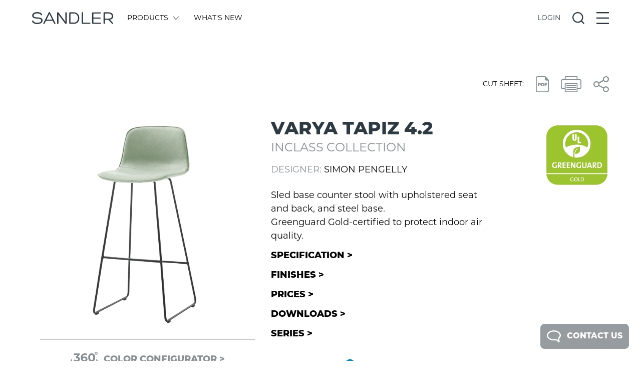

--- FILE ---
content_type: text/html; charset=utf-8
request_url: https://www.google.com/recaptcha/api2/anchor?ar=1&k=6LeO7YsaAAAAAKJGWXzPl4NmahRdOuYmkjRY2JVH&co=aHR0cHM6Ly93d3cuc2FuZGxlcnNlYXRpbmcuY29tOjQ0Mw..&hl=en&v=PoyoqOPhxBO7pBk68S4YbpHZ&size=invisible&anchor-ms=20000&execute-ms=30000&cb=ngw3083ekbv6
body_size: 48520
content:
<!DOCTYPE HTML><html dir="ltr" lang="en"><head><meta http-equiv="Content-Type" content="text/html; charset=UTF-8">
<meta http-equiv="X-UA-Compatible" content="IE=edge">
<title>reCAPTCHA</title>
<style type="text/css">
/* cyrillic-ext */
@font-face {
  font-family: 'Roboto';
  font-style: normal;
  font-weight: 400;
  font-stretch: 100%;
  src: url(//fonts.gstatic.com/s/roboto/v48/KFO7CnqEu92Fr1ME7kSn66aGLdTylUAMa3GUBHMdazTgWw.woff2) format('woff2');
  unicode-range: U+0460-052F, U+1C80-1C8A, U+20B4, U+2DE0-2DFF, U+A640-A69F, U+FE2E-FE2F;
}
/* cyrillic */
@font-face {
  font-family: 'Roboto';
  font-style: normal;
  font-weight: 400;
  font-stretch: 100%;
  src: url(//fonts.gstatic.com/s/roboto/v48/KFO7CnqEu92Fr1ME7kSn66aGLdTylUAMa3iUBHMdazTgWw.woff2) format('woff2');
  unicode-range: U+0301, U+0400-045F, U+0490-0491, U+04B0-04B1, U+2116;
}
/* greek-ext */
@font-face {
  font-family: 'Roboto';
  font-style: normal;
  font-weight: 400;
  font-stretch: 100%;
  src: url(//fonts.gstatic.com/s/roboto/v48/KFO7CnqEu92Fr1ME7kSn66aGLdTylUAMa3CUBHMdazTgWw.woff2) format('woff2');
  unicode-range: U+1F00-1FFF;
}
/* greek */
@font-face {
  font-family: 'Roboto';
  font-style: normal;
  font-weight: 400;
  font-stretch: 100%;
  src: url(//fonts.gstatic.com/s/roboto/v48/KFO7CnqEu92Fr1ME7kSn66aGLdTylUAMa3-UBHMdazTgWw.woff2) format('woff2');
  unicode-range: U+0370-0377, U+037A-037F, U+0384-038A, U+038C, U+038E-03A1, U+03A3-03FF;
}
/* math */
@font-face {
  font-family: 'Roboto';
  font-style: normal;
  font-weight: 400;
  font-stretch: 100%;
  src: url(//fonts.gstatic.com/s/roboto/v48/KFO7CnqEu92Fr1ME7kSn66aGLdTylUAMawCUBHMdazTgWw.woff2) format('woff2');
  unicode-range: U+0302-0303, U+0305, U+0307-0308, U+0310, U+0312, U+0315, U+031A, U+0326-0327, U+032C, U+032F-0330, U+0332-0333, U+0338, U+033A, U+0346, U+034D, U+0391-03A1, U+03A3-03A9, U+03B1-03C9, U+03D1, U+03D5-03D6, U+03F0-03F1, U+03F4-03F5, U+2016-2017, U+2034-2038, U+203C, U+2040, U+2043, U+2047, U+2050, U+2057, U+205F, U+2070-2071, U+2074-208E, U+2090-209C, U+20D0-20DC, U+20E1, U+20E5-20EF, U+2100-2112, U+2114-2115, U+2117-2121, U+2123-214F, U+2190, U+2192, U+2194-21AE, U+21B0-21E5, U+21F1-21F2, U+21F4-2211, U+2213-2214, U+2216-22FF, U+2308-230B, U+2310, U+2319, U+231C-2321, U+2336-237A, U+237C, U+2395, U+239B-23B7, U+23D0, U+23DC-23E1, U+2474-2475, U+25AF, U+25B3, U+25B7, U+25BD, U+25C1, U+25CA, U+25CC, U+25FB, U+266D-266F, U+27C0-27FF, U+2900-2AFF, U+2B0E-2B11, U+2B30-2B4C, U+2BFE, U+3030, U+FF5B, U+FF5D, U+1D400-1D7FF, U+1EE00-1EEFF;
}
/* symbols */
@font-face {
  font-family: 'Roboto';
  font-style: normal;
  font-weight: 400;
  font-stretch: 100%;
  src: url(//fonts.gstatic.com/s/roboto/v48/KFO7CnqEu92Fr1ME7kSn66aGLdTylUAMaxKUBHMdazTgWw.woff2) format('woff2');
  unicode-range: U+0001-000C, U+000E-001F, U+007F-009F, U+20DD-20E0, U+20E2-20E4, U+2150-218F, U+2190, U+2192, U+2194-2199, U+21AF, U+21E6-21F0, U+21F3, U+2218-2219, U+2299, U+22C4-22C6, U+2300-243F, U+2440-244A, U+2460-24FF, U+25A0-27BF, U+2800-28FF, U+2921-2922, U+2981, U+29BF, U+29EB, U+2B00-2BFF, U+4DC0-4DFF, U+FFF9-FFFB, U+10140-1018E, U+10190-1019C, U+101A0, U+101D0-101FD, U+102E0-102FB, U+10E60-10E7E, U+1D2C0-1D2D3, U+1D2E0-1D37F, U+1F000-1F0FF, U+1F100-1F1AD, U+1F1E6-1F1FF, U+1F30D-1F30F, U+1F315, U+1F31C, U+1F31E, U+1F320-1F32C, U+1F336, U+1F378, U+1F37D, U+1F382, U+1F393-1F39F, U+1F3A7-1F3A8, U+1F3AC-1F3AF, U+1F3C2, U+1F3C4-1F3C6, U+1F3CA-1F3CE, U+1F3D4-1F3E0, U+1F3ED, U+1F3F1-1F3F3, U+1F3F5-1F3F7, U+1F408, U+1F415, U+1F41F, U+1F426, U+1F43F, U+1F441-1F442, U+1F444, U+1F446-1F449, U+1F44C-1F44E, U+1F453, U+1F46A, U+1F47D, U+1F4A3, U+1F4B0, U+1F4B3, U+1F4B9, U+1F4BB, U+1F4BF, U+1F4C8-1F4CB, U+1F4D6, U+1F4DA, U+1F4DF, U+1F4E3-1F4E6, U+1F4EA-1F4ED, U+1F4F7, U+1F4F9-1F4FB, U+1F4FD-1F4FE, U+1F503, U+1F507-1F50B, U+1F50D, U+1F512-1F513, U+1F53E-1F54A, U+1F54F-1F5FA, U+1F610, U+1F650-1F67F, U+1F687, U+1F68D, U+1F691, U+1F694, U+1F698, U+1F6AD, U+1F6B2, U+1F6B9-1F6BA, U+1F6BC, U+1F6C6-1F6CF, U+1F6D3-1F6D7, U+1F6E0-1F6EA, U+1F6F0-1F6F3, U+1F6F7-1F6FC, U+1F700-1F7FF, U+1F800-1F80B, U+1F810-1F847, U+1F850-1F859, U+1F860-1F887, U+1F890-1F8AD, U+1F8B0-1F8BB, U+1F8C0-1F8C1, U+1F900-1F90B, U+1F93B, U+1F946, U+1F984, U+1F996, U+1F9E9, U+1FA00-1FA6F, U+1FA70-1FA7C, U+1FA80-1FA89, U+1FA8F-1FAC6, U+1FACE-1FADC, U+1FADF-1FAE9, U+1FAF0-1FAF8, U+1FB00-1FBFF;
}
/* vietnamese */
@font-face {
  font-family: 'Roboto';
  font-style: normal;
  font-weight: 400;
  font-stretch: 100%;
  src: url(//fonts.gstatic.com/s/roboto/v48/KFO7CnqEu92Fr1ME7kSn66aGLdTylUAMa3OUBHMdazTgWw.woff2) format('woff2');
  unicode-range: U+0102-0103, U+0110-0111, U+0128-0129, U+0168-0169, U+01A0-01A1, U+01AF-01B0, U+0300-0301, U+0303-0304, U+0308-0309, U+0323, U+0329, U+1EA0-1EF9, U+20AB;
}
/* latin-ext */
@font-face {
  font-family: 'Roboto';
  font-style: normal;
  font-weight: 400;
  font-stretch: 100%;
  src: url(//fonts.gstatic.com/s/roboto/v48/KFO7CnqEu92Fr1ME7kSn66aGLdTylUAMa3KUBHMdazTgWw.woff2) format('woff2');
  unicode-range: U+0100-02BA, U+02BD-02C5, U+02C7-02CC, U+02CE-02D7, U+02DD-02FF, U+0304, U+0308, U+0329, U+1D00-1DBF, U+1E00-1E9F, U+1EF2-1EFF, U+2020, U+20A0-20AB, U+20AD-20C0, U+2113, U+2C60-2C7F, U+A720-A7FF;
}
/* latin */
@font-face {
  font-family: 'Roboto';
  font-style: normal;
  font-weight: 400;
  font-stretch: 100%;
  src: url(//fonts.gstatic.com/s/roboto/v48/KFO7CnqEu92Fr1ME7kSn66aGLdTylUAMa3yUBHMdazQ.woff2) format('woff2');
  unicode-range: U+0000-00FF, U+0131, U+0152-0153, U+02BB-02BC, U+02C6, U+02DA, U+02DC, U+0304, U+0308, U+0329, U+2000-206F, U+20AC, U+2122, U+2191, U+2193, U+2212, U+2215, U+FEFF, U+FFFD;
}
/* cyrillic-ext */
@font-face {
  font-family: 'Roboto';
  font-style: normal;
  font-weight: 500;
  font-stretch: 100%;
  src: url(//fonts.gstatic.com/s/roboto/v48/KFO7CnqEu92Fr1ME7kSn66aGLdTylUAMa3GUBHMdazTgWw.woff2) format('woff2');
  unicode-range: U+0460-052F, U+1C80-1C8A, U+20B4, U+2DE0-2DFF, U+A640-A69F, U+FE2E-FE2F;
}
/* cyrillic */
@font-face {
  font-family: 'Roboto';
  font-style: normal;
  font-weight: 500;
  font-stretch: 100%;
  src: url(//fonts.gstatic.com/s/roboto/v48/KFO7CnqEu92Fr1ME7kSn66aGLdTylUAMa3iUBHMdazTgWw.woff2) format('woff2');
  unicode-range: U+0301, U+0400-045F, U+0490-0491, U+04B0-04B1, U+2116;
}
/* greek-ext */
@font-face {
  font-family: 'Roboto';
  font-style: normal;
  font-weight: 500;
  font-stretch: 100%;
  src: url(//fonts.gstatic.com/s/roboto/v48/KFO7CnqEu92Fr1ME7kSn66aGLdTylUAMa3CUBHMdazTgWw.woff2) format('woff2');
  unicode-range: U+1F00-1FFF;
}
/* greek */
@font-face {
  font-family: 'Roboto';
  font-style: normal;
  font-weight: 500;
  font-stretch: 100%;
  src: url(//fonts.gstatic.com/s/roboto/v48/KFO7CnqEu92Fr1ME7kSn66aGLdTylUAMa3-UBHMdazTgWw.woff2) format('woff2');
  unicode-range: U+0370-0377, U+037A-037F, U+0384-038A, U+038C, U+038E-03A1, U+03A3-03FF;
}
/* math */
@font-face {
  font-family: 'Roboto';
  font-style: normal;
  font-weight: 500;
  font-stretch: 100%;
  src: url(//fonts.gstatic.com/s/roboto/v48/KFO7CnqEu92Fr1ME7kSn66aGLdTylUAMawCUBHMdazTgWw.woff2) format('woff2');
  unicode-range: U+0302-0303, U+0305, U+0307-0308, U+0310, U+0312, U+0315, U+031A, U+0326-0327, U+032C, U+032F-0330, U+0332-0333, U+0338, U+033A, U+0346, U+034D, U+0391-03A1, U+03A3-03A9, U+03B1-03C9, U+03D1, U+03D5-03D6, U+03F0-03F1, U+03F4-03F5, U+2016-2017, U+2034-2038, U+203C, U+2040, U+2043, U+2047, U+2050, U+2057, U+205F, U+2070-2071, U+2074-208E, U+2090-209C, U+20D0-20DC, U+20E1, U+20E5-20EF, U+2100-2112, U+2114-2115, U+2117-2121, U+2123-214F, U+2190, U+2192, U+2194-21AE, U+21B0-21E5, U+21F1-21F2, U+21F4-2211, U+2213-2214, U+2216-22FF, U+2308-230B, U+2310, U+2319, U+231C-2321, U+2336-237A, U+237C, U+2395, U+239B-23B7, U+23D0, U+23DC-23E1, U+2474-2475, U+25AF, U+25B3, U+25B7, U+25BD, U+25C1, U+25CA, U+25CC, U+25FB, U+266D-266F, U+27C0-27FF, U+2900-2AFF, U+2B0E-2B11, U+2B30-2B4C, U+2BFE, U+3030, U+FF5B, U+FF5D, U+1D400-1D7FF, U+1EE00-1EEFF;
}
/* symbols */
@font-face {
  font-family: 'Roboto';
  font-style: normal;
  font-weight: 500;
  font-stretch: 100%;
  src: url(//fonts.gstatic.com/s/roboto/v48/KFO7CnqEu92Fr1ME7kSn66aGLdTylUAMaxKUBHMdazTgWw.woff2) format('woff2');
  unicode-range: U+0001-000C, U+000E-001F, U+007F-009F, U+20DD-20E0, U+20E2-20E4, U+2150-218F, U+2190, U+2192, U+2194-2199, U+21AF, U+21E6-21F0, U+21F3, U+2218-2219, U+2299, U+22C4-22C6, U+2300-243F, U+2440-244A, U+2460-24FF, U+25A0-27BF, U+2800-28FF, U+2921-2922, U+2981, U+29BF, U+29EB, U+2B00-2BFF, U+4DC0-4DFF, U+FFF9-FFFB, U+10140-1018E, U+10190-1019C, U+101A0, U+101D0-101FD, U+102E0-102FB, U+10E60-10E7E, U+1D2C0-1D2D3, U+1D2E0-1D37F, U+1F000-1F0FF, U+1F100-1F1AD, U+1F1E6-1F1FF, U+1F30D-1F30F, U+1F315, U+1F31C, U+1F31E, U+1F320-1F32C, U+1F336, U+1F378, U+1F37D, U+1F382, U+1F393-1F39F, U+1F3A7-1F3A8, U+1F3AC-1F3AF, U+1F3C2, U+1F3C4-1F3C6, U+1F3CA-1F3CE, U+1F3D4-1F3E0, U+1F3ED, U+1F3F1-1F3F3, U+1F3F5-1F3F7, U+1F408, U+1F415, U+1F41F, U+1F426, U+1F43F, U+1F441-1F442, U+1F444, U+1F446-1F449, U+1F44C-1F44E, U+1F453, U+1F46A, U+1F47D, U+1F4A3, U+1F4B0, U+1F4B3, U+1F4B9, U+1F4BB, U+1F4BF, U+1F4C8-1F4CB, U+1F4D6, U+1F4DA, U+1F4DF, U+1F4E3-1F4E6, U+1F4EA-1F4ED, U+1F4F7, U+1F4F9-1F4FB, U+1F4FD-1F4FE, U+1F503, U+1F507-1F50B, U+1F50D, U+1F512-1F513, U+1F53E-1F54A, U+1F54F-1F5FA, U+1F610, U+1F650-1F67F, U+1F687, U+1F68D, U+1F691, U+1F694, U+1F698, U+1F6AD, U+1F6B2, U+1F6B9-1F6BA, U+1F6BC, U+1F6C6-1F6CF, U+1F6D3-1F6D7, U+1F6E0-1F6EA, U+1F6F0-1F6F3, U+1F6F7-1F6FC, U+1F700-1F7FF, U+1F800-1F80B, U+1F810-1F847, U+1F850-1F859, U+1F860-1F887, U+1F890-1F8AD, U+1F8B0-1F8BB, U+1F8C0-1F8C1, U+1F900-1F90B, U+1F93B, U+1F946, U+1F984, U+1F996, U+1F9E9, U+1FA00-1FA6F, U+1FA70-1FA7C, U+1FA80-1FA89, U+1FA8F-1FAC6, U+1FACE-1FADC, U+1FADF-1FAE9, U+1FAF0-1FAF8, U+1FB00-1FBFF;
}
/* vietnamese */
@font-face {
  font-family: 'Roboto';
  font-style: normal;
  font-weight: 500;
  font-stretch: 100%;
  src: url(//fonts.gstatic.com/s/roboto/v48/KFO7CnqEu92Fr1ME7kSn66aGLdTylUAMa3OUBHMdazTgWw.woff2) format('woff2');
  unicode-range: U+0102-0103, U+0110-0111, U+0128-0129, U+0168-0169, U+01A0-01A1, U+01AF-01B0, U+0300-0301, U+0303-0304, U+0308-0309, U+0323, U+0329, U+1EA0-1EF9, U+20AB;
}
/* latin-ext */
@font-face {
  font-family: 'Roboto';
  font-style: normal;
  font-weight: 500;
  font-stretch: 100%;
  src: url(//fonts.gstatic.com/s/roboto/v48/KFO7CnqEu92Fr1ME7kSn66aGLdTylUAMa3KUBHMdazTgWw.woff2) format('woff2');
  unicode-range: U+0100-02BA, U+02BD-02C5, U+02C7-02CC, U+02CE-02D7, U+02DD-02FF, U+0304, U+0308, U+0329, U+1D00-1DBF, U+1E00-1E9F, U+1EF2-1EFF, U+2020, U+20A0-20AB, U+20AD-20C0, U+2113, U+2C60-2C7F, U+A720-A7FF;
}
/* latin */
@font-face {
  font-family: 'Roboto';
  font-style: normal;
  font-weight: 500;
  font-stretch: 100%;
  src: url(//fonts.gstatic.com/s/roboto/v48/KFO7CnqEu92Fr1ME7kSn66aGLdTylUAMa3yUBHMdazQ.woff2) format('woff2');
  unicode-range: U+0000-00FF, U+0131, U+0152-0153, U+02BB-02BC, U+02C6, U+02DA, U+02DC, U+0304, U+0308, U+0329, U+2000-206F, U+20AC, U+2122, U+2191, U+2193, U+2212, U+2215, U+FEFF, U+FFFD;
}
/* cyrillic-ext */
@font-face {
  font-family: 'Roboto';
  font-style: normal;
  font-weight: 900;
  font-stretch: 100%;
  src: url(//fonts.gstatic.com/s/roboto/v48/KFO7CnqEu92Fr1ME7kSn66aGLdTylUAMa3GUBHMdazTgWw.woff2) format('woff2');
  unicode-range: U+0460-052F, U+1C80-1C8A, U+20B4, U+2DE0-2DFF, U+A640-A69F, U+FE2E-FE2F;
}
/* cyrillic */
@font-face {
  font-family: 'Roboto';
  font-style: normal;
  font-weight: 900;
  font-stretch: 100%;
  src: url(//fonts.gstatic.com/s/roboto/v48/KFO7CnqEu92Fr1ME7kSn66aGLdTylUAMa3iUBHMdazTgWw.woff2) format('woff2');
  unicode-range: U+0301, U+0400-045F, U+0490-0491, U+04B0-04B1, U+2116;
}
/* greek-ext */
@font-face {
  font-family: 'Roboto';
  font-style: normal;
  font-weight: 900;
  font-stretch: 100%;
  src: url(//fonts.gstatic.com/s/roboto/v48/KFO7CnqEu92Fr1ME7kSn66aGLdTylUAMa3CUBHMdazTgWw.woff2) format('woff2');
  unicode-range: U+1F00-1FFF;
}
/* greek */
@font-face {
  font-family: 'Roboto';
  font-style: normal;
  font-weight: 900;
  font-stretch: 100%;
  src: url(//fonts.gstatic.com/s/roboto/v48/KFO7CnqEu92Fr1ME7kSn66aGLdTylUAMa3-UBHMdazTgWw.woff2) format('woff2');
  unicode-range: U+0370-0377, U+037A-037F, U+0384-038A, U+038C, U+038E-03A1, U+03A3-03FF;
}
/* math */
@font-face {
  font-family: 'Roboto';
  font-style: normal;
  font-weight: 900;
  font-stretch: 100%;
  src: url(//fonts.gstatic.com/s/roboto/v48/KFO7CnqEu92Fr1ME7kSn66aGLdTylUAMawCUBHMdazTgWw.woff2) format('woff2');
  unicode-range: U+0302-0303, U+0305, U+0307-0308, U+0310, U+0312, U+0315, U+031A, U+0326-0327, U+032C, U+032F-0330, U+0332-0333, U+0338, U+033A, U+0346, U+034D, U+0391-03A1, U+03A3-03A9, U+03B1-03C9, U+03D1, U+03D5-03D6, U+03F0-03F1, U+03F4-03F5, U+2016-2017, U+2034-2038, U+203C, U+2040, U+2043, U+2047, U+2050, U+2057, U+205F, U+2070-2071, U+2074-208E, U+2090-209C, U+20D0-20DC, U+20E1, U+20E5-20EF, U+2100-2112, U+2114-2115, U+2117-2121, U+2123-214F, U+2190, U+2192, U+2194-21AE, U+21B0-21E5, U+21F1-21F2, U+21F4-2211, U+2213-2214, U+2216-22FF, U+2308-230B, U+2310, U+2319, U+231C-2321, U+2336-237A, U+237C, U+2395, U+239B-23B7, U+23D0, U+23DC-23E1, U+2474-2475, U+25AF, U+25B3, U+25B7, U+25BD, U+25C1, U+25CA, U+25CC, U+25FB, U+266D-266F, U+27C0-27FF, U+2900-2AFF, U+2B0E-2B11, U+2B30-2B4C, U+2BFE, U+3030, U+FF5B, U+FF5D, U+1D400-1D7FF, U+1EE00-1EEFF;
}
/* symbols */
@font-face {
  font-family: 'Roboto';
  font-style: normal;
  font-weight: 900;
  font-stretch: 100%;
  src: url(//fonts.gstatic.com/s/roboto/v48/KFO7CnqEu92Fr1ME7kSn66aGLdTylUAMaxKUBHMdazTgWw.woff2) format('woff2');
  unicode-range: U+0001-000C, U+000E-001F, U+007F-009F, U+20DD-20E0, U+20E2-20E4, U+2150-218F, U+2190, U+2192, U+2194-2199, U+21AF, U+21E6-21F0, U+21F3, U+2218-2219, U+2299, U+22C4-22C6, U+2300-243F, U+2440-244A, U+2460-24FF, U+25A0-27BF, U+2800-28FF, U+2921-2922, U+2981, U+29BF, U+29EB, U+2B00-2BFF, U+4DC0-4DFF, U+FFF9-FFFB, U+10140-1018E, U+10190-1019C, U+101A0, U+101D0-101FD, U+102E0-102FB, U+10E60-10E7E, U+1D2C0-1D2D3, U+1D2E0-1D37F, U+1F000-1F0FF, U+1F100-1F1AD, U+1F1E6-1F1FF, U+1F30D-1F30F, U+1F315, U+1F31C, U+1F31E, U+1F320-1F32C, U+1F336, U+1F378, U+1F37D, U+1F382, U+1F393-1F39F, U+1F3A7-1F3A8, U+1F3AC-1F3AF, U+1F3C2, U+1F3C4-1F3C6, U+1F3CA-1F3CE, U+1F3D4-1F3E0, U+1F3ED, U+1F3F1-1F3F3, U+1F3F5-1F3F7, U+1F408, U+1F415, U+1F41F, U+1F426, U+1F43F, U+1F441-1F442, U+1F444, U+1F446-1F449, U+1F44C-1F44E, U+1F453, U+1F46A, U+1F47D, U+1F4A3, U+1F4B0, U+1F4B3, U+1F4B9, U+1F4BB, U+1F4BF, U+1F4C8-1F4CB, U+1F4D6, U+1F4DA, U+1F4DF, U+1F4E3-1F4E6, U+1F4EA-1F4ED, U+1F4F7, U+1F4F9-1F4FB, U+1F4FD-1F4FE, U+1F503, U+1F507-1F50B, U+1F50D, U+1F512-1F513, U+1F53E-1F54A, U+1F54F-1F5FA, U+1F610, U+1F650-1F67F, U+1F687, U+1F68D, U+1F691, U+1F694, U+1F698, U+1F6AD, U+1F6B2, U+1F6B9-1F6BA, U+1F6BC, U+1F6C6-1F6CF, U+1F6D3-1F6D7, U+1F6E0-1F6EA, U+1F6F0-1F6F3, U+1F6F7-1F6FC, U+1F700-1F7FF, U+1F800-1F80B, U+1F810-1F847, U+1F850-1F859, U+1F860-1F887, U+1F890-1F8AD, U+1F8B0-1F8BB, U+1F8C0-1F8C1, U+1F900-1F90B, U+1F93B, U+1F946, U+1F984, U+1F996, U+1F9E9, U+1FA00-1FA6F, U+1FA70-1FA7C, U+1FA80-1FA89, U+1FA8F-1FAC6, U+1FACE-1FADC, U+1FADF-1FAE9, U+1FAF0-1FAF8, U+1FB00-1FBFF;
}
/* vietnamese */
@font-face {
  font-family: 'Roboto';
  font-style: normal;
  font-weight: 900;
  font-stretch: 100%;
  src: url(//fonts.gstatic.com/s/roboto/v48/KFO7CnqEu92Fr1ME7kSn66aGLdTylUAMa3OUBHMdazTgWw.woff2) format('woff2');
  unicode-range: U+0102-0103, U+0110-0111, U+0128-0129, U+0168-0169, U+01A0-01A1, U+01AF-01B0, U+0300-0301, U+0303-0304, U+0308-0309, U+0323, U+0329, U+1EA0-1EF9, U+20AB;
}
/* latin-ext */
@font-face {
  font-family: 'Roboto';
  font-style: normal;
  font-weight: 900;
  font-stretch: 100%;
  src: url(//fonts.gstatic.com/s/roboto/v48/KFO7CnqEu92Fr1ME7kSn66aGLdTylUAMa3KUBHMdazTgWw.woff2) format('woff2');
  unicode-range: U+0100-02BA, U+02BD-02C5, U+02C7-02CC, U+02CE-02D7, U+02DD-02FF, U+0304, U+0308, U+0329, U+1D00-1DBF, U+1E00-1E9F, U+1EF2-1EFF, U+2020, U+20A0-20AB, U+20AD-20C0, U+2113, U+2C60-2C7F, U+A720-A7FF;
}
/* latin */
@font-face {
  font-family: 'Roboto';
  font-style: normal;
  font-weight: 900;
  font-stretch: 100%;
  src: url(//fonts.gstatic.com/s/roboto/v48/KFO7CnqEu92Fr1ME7kSn66aGLdTylUAMa3yUBHMdazQ.woff2) format('woff2');
  unicode-range: U+0000-00FF, U+0131, U+0152-0153, U+02BB-02BC, U+02C6, U+02DA, U+02DC, U+0304, U+0308, U+0329, U+2000-206F, U+20AC, U+2122, U+2191, U+2193, U+2212, U+2215, U+FEFF, U+FFFD;
}

</style>
<link rel="stylesheet" type="text/css" href="https://www.gstatic.com/recaptcha/releases/PoyoqOPhxBO7pBk68S4YbpHZ/styles__ltr.css">
<script nonce="4uwAQ1sJBWRIiPMOny6xFw" type="text/javascript">window['__recaptcha_api'] = 'https://www.google.com/recaptcha/api2/';</script>
<script type="text/javascript" src="https://www.gstatic.com/recaptcha/releases/PoyoqOPhxBO7pBk68S4YbpHZ/recaptcha__en.js" nonce="4uwAQ1sJBWRIiPMOny6xFw">
      
    </script></head>
<body><div id="rc-anchor-alert" class="rc-anchor-alert"></div>
<input type="hidden" id="recaptcha-token" value="[base64]">
<script type="text/javascript" nonce="4uwAQ1sJBWRIiPMOny6xFw">
      recaptcha.anchor.Main.init("[\x22ainput\x22,[\x22bgdata\x22,\x22\x22,\[base64]/[base64]/[base64]/[base64]/[base64]/[base64]/KGcoTywyNTMsTy5PKSxVRyhPLEMpKTpnKE8sMjUzLEMpLE8pKSxsKSksTykpfSxieT1mdW5jdGlvbihDLE8sdSxsKXtmb3IobD0odT1SKEMpLDApO08+MDtPLS0pbD1sPDw4fFooQyk7ZyhDLHUsbCl9LFVHPWZ1bmN0aW9uKEMsTyl7Qy5pLmxlbmd0aD4xMDQ/[base64]/[base64]/[base64]/[base64]/[base64]/[base64]/[base64]\\u003d\x22,\[base64]\\u003d\x22,\x22fl5tEwxoGUc3w6XChy8Dw6LDj2/DkcOGwp8Sw6vCn24fHz3DuE8eB1PDiBUfw4oPJwnCpcOdwpLCjyxYw5Ffw6DDl8KmwrnCt3HCjsOYwroPwoXCpcO9aMK7Kg0Aw6IhBcKzQcKVXi59WsKkwp/Cpi3Dmlpzw5pRI8KOw73Dn8OSw5tTWMOnw6vCqULCnk0uQ2QWw4tnAmvChMK9w7F/CChIWWEdwptzw4wAAcKMNi9VwrESw7tiVwDDvMOxwpV/w4TDjn5OXsOrV31/[base64]/[base64]/Chn5lYsKNwqHCtcOjERRgCMOsw6NYwp3CnsKgP17Cu2fCkMKgw6FNw5jDn8KJesK9IQ/DvcO8DEPCrMOhwq/[base64]/[base64]/[base64]/X8KccMK1w7TDhMOvcW7Cn2tSciDClQ3CnkzDvcKPSMOKR3fDuABZd8Kqwr3DhsK5w5JvSEdBwoweXwbDl3Blwr98w7JiwoTDo3vDmsOzwqzDkEHDj0NewpTDpsKRY8OJUn7CpsOYw5gTw6rCrExUcMKCOcKZwpIAw546wro9I8KsUyU/woTDocKmw4TCl1TCtsKWwoU+wpIWLn8YwoY4MExqeMOCwobDvALDp8OGKMO4w59cwrLDjkFfwpvDrMOTwr5eC8KOcMO3wpByw4LDocKVBMKEDjAHw5ILw4XCg8OnEMKDwoXCm8KOw5XCnS4sZ8Kfw4o+ciZ1wo/CvRbDnhLCrMK5WmTCvCrCj8KDNTVMXTkeWMKmw4hlwoNWKSHDmUBFw6XChgBOwobChRvDhcOlQihAwqwFdFsYw4xCe8KjSMK1w5luNMOyEgzCoXB7FifDpcOhI8KQfnY/QCLDscO5CGrCmFTCtFbDmkwIwr7DjsOPdMOew4HDt8OXw4XDplMYw6HCvwDDrg7CqidFw7YIw57DhMOtwp/Dm8OLRsKgw5LDoMOLwpfDiWdQcTnCu8KlSsOjwrxQUVBcw55vJFvDpsOrw5bDlsO+JnLCphTDpG7ChsOWwqguXg/Dt8Ovw4p1w7bDoWo8JsKLw780BDnDlFBrwp3CnsOhFMKiRcK/[base64]/[base64]/DtcKmDcK5wqxBITDCrBfCpTQYw5HDk0PCisO7wq0LGmpyR1x6OV0vacOYwog/UUrClMO4w7/DoMKQw5/DjnnCv8Kkw43Di8KDw6gIOCrDoTYawpbDiMOWDMK/w5jDqBzCrl83w6UgwplsYcODwojCjsOPTHFFITjDjxhIwqrCuMKMw6V4LVvDrEhmw7Z2RsO9wrTDi2oSw4d0WcKIwrwOwoF6Vy5nwrA/FTgqCwvCqsOlwoA2w5TClntlHcKiOcKZwrlpAx7Cmwsvw54qBcOFwpt7ORjDpMOxwpwqTVc5wpfCp1YTBW1aw6M/DcO6CMOOEyFdSsODehLCmULDvCFuRlNDXcOowqHCoFVHwrs/AFl3wqUiSRzCgCnChsKVWUR/ccKKKcOYwpkaworDpcKzdkB5w4PCpQl7w54aIsOXXioSUCkfWcKuw6XDm8OUwoTCmsOBw4JbwpxXZxvDvcODXUjCkjsbwrF/aMOZwrXCkMKOw7HDjcOxw5YNwpUHw5LDhcKbMsO/wrnDv05CYH/Ch8Oew6ZZw7sbw4k+wp/[base64]/ccO3w4EnXTbDk2ZLAmt/[base64]/DlsOvEcKTw5cew6RWK11dI8KdSsKowrHDjcK5asOWwoEqwoXCpCPDqcKwwovDgVYmwqQQw6rDlsOvCUIBRMObf8KfLMOvwq9ow5kXBR/DvUwmTsKLwoFvwp/DqXTDuQLDqjnCjcOVwpHClsOHZwo/K8ONw7XDtsK0w4jDuMOiDDvDjU/DvcKuJcKhw6F+w6LClcONwpkDw7dPIG4BwrPDjcKNUMOQw44bwpXCjD3DlA3CmsOdwrLDqMOCVMK0woQYwo7Cl8OVwohIwr/[base64]/Y3zDshFUw4HCsm9/wp/CiTDCuj8ewqMwwqXDvcOwwqDCsA4GV8KeXcORRQZbQB3DrwrCrsKtwofCpxFvw5DCkMKQKcK6KcKWUMKTwqzCiVbDl8OHw4kxw4FuwrfClSvCpjUbFcO3w6DCvMKJwo9KVcOmwr/Cl8K3HD3DlDHDqAnDtFcpVkfDlsOEwpZ1fGDDnXZEOkUXwrBow6zCsgxeRcOYw4hrV8KXYB8Nw7M9asKUw4APwrlVMk4QTMOUwpd4YnjDmMKXJsK5w4MrJsOZwqUNLUjDs13DjB/DoBfCgHBYw6lyccO5woRnw7IVWxjDjMO/GMKBw6jCj1nDlgNjw7HDt17Dg17CvcOIw6/[base64]/w6XCmUczW8OcwpHDiCdTwqzDmjHDoCXDqcKYTsKBJV/CqsOIw7XDgkvDmTB8wpZnwrjDjcK7G8KaAsOWb8Kdwo9ew7JtwqIdwrE8w6DCglfDi8KBwoLDpsK/w7TDtcO+w7ViIjbDuldiw68nM8OQw6llasO6eCYHwpI9wqdZwo3DqFDDhC3DpFDDqWgUASFzNMK/fh7ChMOVw7p9N8O1X8Onw7LCqUnCusOzfMO3w78zwpY/MhQcw6VXwrI/[base64]/CkMOuw4jDscOTw4nCsS7DtMK/[base64]/[base64]/wqTCpsKdD8OBwoRkcGPDgWx7w4/CsWTCjsKhI8OENQVIw6HChChnwq16a8KfMU3DmcKaw706wpXCpsKZV8OOw4cZNMKEB8Oaw5Eqw6tkw4nCr8OjwqcCwrrDssKZw7LDs8KiEMKyw6E3dgxEE8K8FVzDv2LDpDTDt8KAJnIjw7kgw7Mvw5jDljEew7vCqcO5wqotAsO6wofDjAc3wrBhVE/[base64]/DusKUR8O9w5nDhnDCjcKVw7jDiWk1wobDkXvDjMOHwq10F8K4acOyw5TCjzt2DcKqwr49HsOtwpp+wqlcempcwpbDkcOowrUPDsOlw6LCqnd0QcOWwrY3K8KNw6JlAsKvw4TCrC/CnsKXVcOfBgLDhiYRwq/CqgXCqjkqw69LFSozW2djw5BbPUJqw6/CnihaNcKFccKHKlxZMj/CtsKHwqpjw4LDtFoVw7zDtTRGS8KOF8Kweg7DrG7DvMKEMsKEwrnDkMOXAcKjU8K+NBUkw4BywrrCjydObsOdwoMzwpvDgcKrEC/DicOZwrlgLUfCmyYLwq/[base64]/CtcKPwrhvwpM0w4rCjmY0wq8CaSsxw5jDmG0tL0Erw5/[base64]/woM5SmFBeMKZCMOVw4ROcW5bbV0PXcOwFi5RezfDtMKPwq4LwpYPKxbDpcO+Y8O/JMKIw77Dt8KzEzNOw4jCqwhawrlGD8KadsKKwpjCq1PCrMK1f8K8woUZb1rDgcOuw55Nw7dGw5jCpMOdYcKNThIMScKFw6fDp8OYwqBEKcOkw4/CvcO0XXBdNsKow4MdwpYbRcOdw6cTw4kbf8OEw7oAwo54McOuwokKw7DDtQPDmF7Cg8KJw6IvwrvDlgbDj1ptRMKvw7Fyw5/Cl8K6w4TCs0LDg8KQw7pfbz/CpsOsw6PCr13DkcO6wofDoz3DisK2PsOSaXNmHXHDuSDCncKjKsK5AsKWRV9LUjdBw58Qw73CmMOUP8O0C8Kbw6diAht7wpcCFj7DiyRWS0PCtB3Cr8K/w5/DicOHw4ROABHCjsKsw4XCsToPw7wTUcKGw6XDh0TCkQ9UZMOvw54uYVEAV8OeF8K3OG/[base64]/Cu8OvGCpqZgkEN8KowrfDsMKpw73CmEzDsyvDn8OFw4DDlEt1b8KBecK8RFNUc8OVwpYjwpA7d3nDosOqb2FxKsKAw6PClABMwqpjDlRgX0LCnT/CvcKPw77CtMOyWhjCkcO3w4jDgcOpbwcUB3/CmcOzK2HClA03wpN9wrcCH13DtsKdwp1qNDB+JMKHwoNcIMOhwplHM0JoIz3CiwQZecObw7ZRwqLCvCTDu8O7w4M6f8K6ZCVuKVx/wofDiMOSBcKSw6XDgGRTdX3DnGIqw4wzw4LCtWEddSg1w5zCsQcDXUQXN8OxHMO/w5wbw4/DnzrDvHppw4/[base64]/w5LDicOHw6DDsMK0w5nCj8KWw6Ziw4spLMKUdMKyw6RGw6PDti1pNkM1C8O4KRJXZcKAdzjCtjBZEn0Uwq/Cp8Ouw4bCnMKtRcOoXMKmJmVkw7glwpLCl2thRMKAVwLDny/CkcKEAULCncKEIMO9dCJ9EsOsfsOaGiTChSlnw69uwr8rGMOywpfDhcKmwoTDo8Ohw68FwpNGw6LCg0bCucOcwoHCqj/[base64]/DosOeIS3CucO+D8KvAMOWwqrDhFVHwqfCglAGDULCh8OEKnhPRR5AwqFzw7ZYKcKwW8KWdAEGNwbDmMKSYh0xwqhSwrY1LMKSSWMxw4rDj3lRwrjCs1ZxwpnCksKhUghkfWESDS8bwo3DtsOCwqNEwr7DtXLDmMOmGMOGNxfDs8KHdMOUwrbCrh/CicO+XMK1QE/CqCPDjMOQNTXClgvDgMKTWcKRFlQjTlBRAFnCicKWwpEEw7FmJAN0wqTDnMKEw6PCsMOtwpnChnI7BcOsYjfCgTFZwp/ChMOBScOLwoDDpw/DqsKuwqt8BsKawqjDtMOFbCYKc8KFw6DCo0kBY0Nhw5HDjcKKw60rfinCgsKiw6fDpsKUwrjChCkfw4Nmw6nDljPDssOnP3pIKjM6w6RdX8Ovw5RoTijDrMKUwozDk1E4L8K/JsKPw5kZw6ZwHMKOFljDpSEQYsOuw7lfwpEbZ1h5wqU+RH/CjzDDssKyw5VDEsKMaGnDlMO1w6vCkwfCtMO+w7TCjMOdZsO5DGfCqsOww7jCpxUpOmLDo0DDhD/Dm8KWSER7dcKWOsOxEF0kDh8Tw7NZQSDCn0xTHHNlD8OhRjnCtcOnwpHDnAQ5AMOfYz3CuTzDvMKXLWRxwoR2c1HCs3gLw5nDuTrDrsKIcAvCpMKew4QROMObGsOlJkLCrzsCwq7DhR/[base64]/[base64]/eAZNJVHCn2DDvMKwPsOiAMKPc1PDoizCghfDskpLwqYnGsOQbMOZw6/[base64]/Dq8O2MGLDpMKnMcK0KnpeLsKdw65PT8KVw7UYw4TCnx7CnsK+R2HCkj7Du1bDpcKSwocoeMKnwrvCrMOCbsKGworCiMOwwpEDwqrDl8OxZ2o8w4HCi1gAW1LCjMOvAsOndwwJQcKqKsK8UFgJw4oPWxbCgAjDuXHCscKbXcOyIsKRwoZIWEBlw59SFsOiUR4/FxLCv8Opw4oLPHxbwoUbwqbDuDHDrMKjw6jDhHFkDjMKfEo/w5ZAwohdw4YnH8OwZcOQbsKfU1BWFXvDrGckQ8K3cw4Mw5bCoiE4w7HDjGbDqzfDgcKowpvDpMOpYMOHVcKBM3vDsGvDocOtw7HDncKiEi/CmMOYX8KTwr3DqA7DiMK6fcK0DWpCYh8bAsKDwqzCrEzCp8OfP8OIw4PChhHDjsOVwpcIwrwpw6EkPMKkABnDg8K8w5bCtMODw7c8w7YQHQDCtV8tXsKNw4/Dr33DpMOoZsO/LcKtw412wqfDtVnDjkwcUMO1WsKBTRRoDMKYIsOIw5gVacOgHCHDpMKlw6HDgsKKZVvDqGM0b8K4dlLDiMONwpQyw5xbfgMDVMOnB8Oqw7jDuMO8w7XDjcOSw6nCoULDtsKEw5JUMzzCsmvDosKhUMOrwr/[base64]/wonDgkjCuDPCnMO8w6HDiH3DgsOpRAnDlBRRwq44LMOPJUbDlgLCq29pGsOnExvCgxFtw5fDlQYOw7rCog/DuQhzwrFbbQYRw4I/wpglbhbDgkd4ZcOxw5kmwovDhcKLX8Khb8OVwpnDjMOKcTNbwqLDqsK5wpF3w6HChUbCrMOew71/wpR1w7HDrcOaw7I5VCnCqDo8wpoaw7HDh8O7wo0WfFkbwpIrw5DDgRDCqMOAw5wiwr5awrcIU8O8wp7CnnBIwq4TO0cTw6rDq3jCjQ0zw4kmw4/CinfCtR/[base64]/ISHDtcK5P8OwFicjEcO2GiYQwqLDk2QufsKewqMkwrjDgMOSwpXCl8K/w63CmDPCvwHCicKbLQUJZQl5wpfDiU/[base64]/[base64]/DpMKcHTMcZh/[base64]/DsMKlwoNOdMKjw5TDsCfCqyXChn5IFcKywqbCpxjCvMK2e8KkPMKmw64zwr5HG0l3CX7CrsOQKTfDvsOSwovCpcOqNEAqSMKgw4kWwoDCvlx1SgcJwphuw4hECWFPXsORw5JHZy/Cp2jCsQgbwqzCg8Okw69Ow5TDmw1Tw6fDuMKiZsOrH2EiS1Uow7fCqTDDnW1Hah7DosK4UsKQw6Jww4pZIsKYwqPDkB3DrBdTw6YUX8O9d8KJw5vCpHJHwpF7d1TChcKKw7XCn2HDo8Oww6J5wrMPGX/CqXItUXLClzfClMK2GMOdD8KiwpzCq8OSwrBqCsOnwpxPPHzDqMK7ISDCoz8eG0DDj8OHw7/DqcOdw6RNwp7CvsK0w4BQw7hYw7Uew5DCsgNKw6RvwpIPw7IFbsKyeMKJRcKww44NSMKNwpdAe8OZw5EVwottwroUw6PDmMKfLMOEw4rDlDY0woApw70/[base64]/CjQDChDbCncONJMKPw6bDizbDgMKewqvDpX9TDMKyBcKLw4bDmXrDl8KkVsKaw5/CrsKCI0QBwrPCi2XDkA/DvnM9cMOGaGRwO8K2w4HCqsKlZhnCjinDvBHCgcKdw5J1wpE/[base64]/[base64]/DvhbDisKNAznCm0LDhsK8w7QdDcKQH1IKwofCjnrDn0jDosKtBMOswqnDuDk5QXzDhhzDuWXClCwFIQDCmMOowpgKw5nDh8KsOTfCnyF4FjrDkMKOwr7Di1DDoMO1JRbDqsKIPydtw6pNw4jDjMKjSEDCisOLNQgmdcO/IgHDsCTDrMO2P0LCthUeFMKWwr/CqMKJdsOQw6PCsAQJwpd3wq5NDz7DlcOCdsO7w6pjA0hiOQhlIsKIXCdAYS7Dvz0LMRJkwrrCjiHCkcK+w5jDrMKXw4gLEmjCgMKMw5JOGSXCjsKAARdOw5c1dWRdL8Kpw5fDrcKsw5hOw69xYizCgVZ3G8KAwrMEXcKqw6YwwqVocsKywrYpHy9kw6dsSsKCw4RCwr/CqMKFBkDCsMKdZCorw780w5pBWQ3CscOVNADCrQgPHj0zey4gwoFoFWXCsk7DvMKRAHVyTsOjYcK8w79dB1XDqEfDt2Qpw6JyRUbDt8OGwqrCvjLDksKJdMOgw6wGNTVIPyLDlCADw6PDicOVDz3DpsO4NDR4YMOYw7vDnMO/w7fDmQjDssOYdg3Dm8KRw6APw7zCog/CnMOoFcOLw7A8HV8QwqTCizZ3MELDjglmVTQxwr0Bw5HCjsKAw7AWCmAkFWd5wonDg27Ds1cWZMK5NgbDv8OwRgzDrDTDrsK4ZkdxRcOdwoPDmxsqwqvCvcKXfcKXw6HCpcOaw5V+w5TDl8KrahLCtGtcwpPDmMKYwpAQQ1/DrMKFecKJwqwUEMOcw4XCjMOLw4HCr8OMG8OEwpHDqcKAaQtAYSRwFGIgwqwiaj5pC34qLMKlMsOZXXnDiMKcUxgFw6LDhjrCvcKrAsOcDsOmwrvCvGUwVilKw5dvF8KAw5AgWcOdw4TDl0HCsTU/wqjDlHlHw7ppLCMYw4bChsO9KmfDsMOZMsOib8KqfMOMw7/ClkPDmsKmDcOWE1zDjQjCkcO4w6zCh15qSMO0wphuJ1JLZlHCnko8TcKXw4l0wr0pR2DCgmzCv0chwqlNw4TDu8OswqLDoMOYDAlxwrY9VsK0akwRIQvCqnxFYiILwo8/RUdWcGJVT3pwJh8Xw5kcKh/[base64]/CnsKJwr5RGcO3BXfCkj7CjDzCscKMGyR5X8Ofw4vCpi3Cv8OHwq/[base64]/[base64]/w4FdecKqw7bCp3JRZcOvwqNELMOEwrB2w6nCksKANGPCrcKhR0zDvD8Hw48wTsKDbMOKKsKvw4gWw5/CtGJ7w4opw6Euw6E0w4ZuVcK/N3FwwqN+woQKDWzCpsOsw7DCjSdTw6RsVMOlw4zDj8KBdx9Xw7TCgGrCjxrDrMKBeTArwrTCi0Qbw6LCpyteT1DDlcO1wp8ZwrfCjcOKwrwJwo4DHsO7w7PCuGnCmMOSworCrsKmwrtow4EuBT3DkD13wokww5dQWjbDhhUgXcOZYTwOf3XDs8KKwr3CoF/CtMOOw7xCKcKpI8K4woAUw5fDn8OASsKow6Y0w6cWw49gYlfCugR9wpEAw7IcwrHDsMOEdcOtwofDlBohw6onaMOKRgTCoRwVw75oNhxzw4bCqV9UbsKMQMOuUMKBJMKKbHrCiAvDr8OBGMKBGQvCq2nDiMK2F8Kjw4haQ8KyXMK9w5jCp8OEwo05XcOiwp/DvS3CvMOtwo3Dh8OIGRcvN1vCiHzCpQxQPsOVFCXDksKDw4kPKjcLwrvCnMKOfGnCmEJiwrbCjThnKcKCfcOCwpN6w4xbEzgIwqvDvQ7CnMKwW3ICIEYzZDjDt8OCTT3ChgPDg2FhdMOSw5fDmMKbQkM5wpUJwqTCgw4TR1HCmCcTwqBBwpNsK3wzb8KtwrHCu8K/[base64]/[base64]/w7jCtExRwrd/wp9zw73DhCzCqsKDPxM8wqA4wo3DkMKEwobCkcOhwq5cwoXDoMKnw4vDo8KGwrDDoB/Ct1hgJSkxwonChMOewrc+a1QefgDDhC8wNcKtw5USw5DDgMKMw6HDocKhw7s/w7lbPcOawoQHwo1rAcOvwo7ColHCi8KNw6nDisKcCMKTQcKMwrdXKsKUAcOrUCbChMKGwrDCvz3ClsOBw5ARwrvClcKEwqXCqnd1w7LDrsOGAcKGcMOwPcOBDsO+w613wpbCisOZw6TCjsOAw5/[base64]/ClcKvHMKgMmzDsMKgDsKpR2AlwrDCucOWacO5eUnDm8Kdw58wLcKJw6Fbw6p8ViZPa8OiSmjCkhnCpMO1A8O1NA/CmsO2wrBNwr0xwo/[base64]/DlcORLh7Cs8OUw7bDkSDDhRgscsKGw6lxw4TDiygmwrDDoXVhI8OKw4xgw61rw4ZRMMKXQ8KuBcOxZcKUwrguwrsvw5MoecO9MsOEGsOWw4zCu8Kswp7DojwTw7rDrGk8AcOzbcK2OMORRsOyVj93dsOnw7TDo8Obw4jCp8K5a1ZIUsKIAE13wq7CpcKcwovCusO/HsOZNVxdSiJyeFxST8OZa8KxwpjCgMKmwrsLw4jCnMK5w4F3ScOmbsOFUsOIw5gCw6/[base64]/woMlFh3DoTDChkjCoMKcFsOew5NVwr13dMKbekJxw6N8DWpqwp3DmcOhC8KKVxXDqTrDtMOWwpDCvwB4wrXDiy7Dv34hNTDDqVR/WRHCrsK1P8OTw5tJw6kRw4xcdREAKmfCrcKjw7fCpkwEw7vClBPDsjvDmMOzw7c4KG0uccOBw53Ds8OSWcO6w78TwrUmw4kCB8K2wps7w6oFwoVaH8O2JSIzdMK3w54Sw6fCt8O0woACw7DCkBDDjBTCmsO3InBHWcOgb8KrYhU/w6d7wqN2w5R1wpIkwqbCkwjDhsOWbMK6w5Vdw63CnsOqcsOLw47DiAw4YgjDhC3CpsK8BMKwPcOzFBAaw6sxw5jCkV4vwofDmFpJVMORY2nCu8OMecOIeVRUEcOYw7U7w5Mbw4XDsTLDnglmw7U7TATCh8OEw7DDhcKuw4IXdyVEw4Vfwo3DgMO/w5c6wosXwonCnkoew4t3w7tyw7wSw6hKw4zCqMKxKGjCkFldwqFyMyQEwpjCmMOPDsOrJUHCr8OSWsKUwrLCh8OuK8OtwpfCssOmwrJOw6U5FMO/[base64]/Cn8KIw5bCjsK3wpRFfVMDwozDlV7CjCRRcsOSRMKiwrzCtcOlw5Uuwr7DgcKNw78rbi5RLShLwptdw6HChcOmQMKQQj3CrcKbw4TCg8OvCMKmesKfAMOxcsOmOVbDtSDDtFDDiHXCocOJFjPDiE/CicKSw4E3wqHDqg1qwqnDj8OaZMOZRV5WDFwIw555Z8OHwqHDkFVkLMKvwrAHw7RmNVPCiHVtXk4dGB/ChHplZBPCnwDDnFxOw6/DlXVzw7jCrcKXT11hwrvCrsKUw7JXw7dPw5FadsO/wozChCzDuFnCgjthw5zDiyTDo8O6wpkZwrcPGcKZwqzCtMKYwr5Twp9aw6vDlkXDgQBUcGrCosOHw4LDg8KoDcO7wrzDmTzDr8KtXcKeFSw5wpTCt8O+B30VMsKCbD88wqUAwrVawoM9WMOrGFvCr8Kiw59OScKmcjB/w7AUwrTCiwcLX8OeC1bCgcKeMx7CvcOjHF19w6NJw6gWe8Oqw63CpsOOf8O8LHkWw4HDsMOew7A+JcKLwot/w67DnyN1esO5bjLDosOEXyzDkkPChVbDuMK3wpPDo8KRIiTCgsObCBEHwrc9DGt1w7kvc0nCuUDDhAgnFsOsecKIwrPDl03DqcKPwo/DqHfCsizDrmbDpsOqwol0wr8DAwBMOsK7wqfDrDLCscOuw5jDtCBeQlNje2fDnV10woXCrSo4wo1PL3HCrsKNw4vDi8ONTn3Cui3CnMKYEMO2NWIgwqbDj8KLwrvDr3cKKcKpI8KBwqDDh2TCjgbCtl/CjR3DiDZ0P8OmOwReZAN0wo0fJ8Oww4d/FsO7YwlnZ2LDnQ3Cu8KdNhvCmBsYI8KZAEPDksO7AUbDrMOzT8OLJwYxwrTDgsO0SGzCisO8Wh7Dsms0w4BuwoZNw4cfwr4Bw4wuaSLCoEDCosOMWhRJIUPCn8Kyw6lrPU3DqcK4YSHDrG7ChMKXLMK+fsK5BsOew7BzwqTDuH/CvRPDrTt7w7TCscK8TANpw4YqZMOIecODw7JuBsOaOV5NU2xDwoIXFR/DkBfCj8OreGPDm8O6wpLDpMOaK3kqwrbCksKQw73CkVzDoisgYHRHOcKoG8Oba8OmWsKYw4Afw6bCv8OCLsKkVA3Dk2QlwpNqYsOvwp/[base64]/[base64]/CiVHDjsOZLTtsw5RTKyYCccKLecOqEEnCmVjClcOww7Alw5tcVXUtwroFw4fCoUfCmTkBJcOmDFMfw45jTsKHbcOnw4zCkBtfwr1Dw6nCnVDCn0rCssOxF0bDliTCjU5Nw7wZBS/DkMONwqoTD8OWw5PDuyvCrRTCvUJBVcOTL8O6c8OhWDkPCiYTwpsEw4/DsTIBRsOUwrXDlcKGwqI8bMOMH8Ktw6Yyw7scAsKZwrnDugvDpyHCpMO/c03ClcKpFsKhwoLCkG4GP1fDrH/[base64]/[base64]/eMKewo/CiMKRw5HCuiA6w4LDpsOTfgXCtcO+w6bCgMOxejY7wqHCuhcIFHcQw5bDqsKNwrjCqmAVNVDCl0bDk8KFWMOePURxw6fCqcKVUcKVw5FNw65+w67DkBTDrUQVF13Cg8KII8OvwoNrw5TDuFvDglgQw5fCvX/[base64]/CqxDCoSzCtwbDkDbDh8OrJnpGLQ1hwpXDnlBpw47CnsOJwqMLwqXDocOJRmg7w7RGw6pZXcKfBH/Dl1jDuMKJOXNAARHDh8OidHvClUgcw5ksw6s1JAMTGH/[base64]/DhjrCgMKXwpbDksOhXMKAYzbDuArDhB/Dq8KZwrnCg8Onw4BUwo8gw7XCsWDCm8O0wqTCpxTDocKEB2Qmwr8zw6FvWsKdwp9MIcKEw7LClCzDjn3CkAUFwpc3w43DjTPCiMK8LsKKw7TCpcKQw4tIPTTCl1NHw4Uww4x7w5t5wrl5P8KnDADCgsO/w4fCvsKGF3tFwpdNWhN6w5LDo2HCticyTMO/FkfDqFvDncKVwpzDmVQKworCj8Ksw7MmS8KmwrjDpjjCmVDDnjA1wrbDrUHDtl0oHcOIPsK7wo/DuwnDjBrDo8KBwocHwqFKCMOawoMHw6sPT8K4woQQK8OWVVxjMsK8L8K7UCZrwocSwp7CjcORwrhDwpbCoC/DpyJ0dx7CpTXDnsKlw7shw5jDihbChxsEwrHCg8KYw5bDpgQwwqbDhHjDjsKNaMKQwqrDsMKTwpLCnEQNwoFZwrPCo8O8AcKdw6rCrz4CEA9ra8KWwp9OXAcswoBXR8KJw7DCssOXKhHDj8OjQMKLU8K2MmcMw5PCiMKeb0vCoMKtN2LCt8OhRMOPwrR/YGDCicO6wpPDscObBcKUw70+wo1xRFZNMgFVwrvCo8O0GUIeHsO0w4/CgMOBwq59wrfDjV5rJsKXw518NifCs8Kvw4vCm3rDoBvDpcKiw6FcTzsqw6kcw4LCjsKIw7kHw4/DhzALwoLDnsKKJF9uwrJpw6gjw7UowqMfKcOuw484SG03AHXCsks4BFknwrXCrUB2EHnDgRfCuMKuAsOwVmDCqGR9GsKhwqvCiR8uw6/DhCPCnMKxVcKfFyM4HcKAw6lIwqM9McOFRsOoInbDiMKYUHAUwrzCmkR0F8OBwrLCr8Odw4zDosKIw6xTw4I4wqdQw6tEw4vCrFZMw71uLijCrsODeMOYwo5Dw7PDlBdkw51vw6jDsVbDkRvChMKfwrdlJsK0HsKyQy3CjMOLCMKpw4Fowp/[base64]/wqzCvTTClcKxwo/CnGYLZ8KJC3UxVcOmB8O3wofDk8OEw4suw7jCh8OsWFHDlHtLwp/Dq2N5fMKdwrBSwr7Dpn7DhwcGVGFkw53Dg8ORwoRbwoMZworCn8KMPXXDtMOnwpZmwpsXHcKCXkjCicKkwpvClMOzw73DqWpUwqbDmgccw6MyBRzDvMO2M3QfQTg0ZsOAEcOWQzd+AMOtw4nDn2crwpUpEFbDvFxdw7nCjFXDm8KFJgtbw7DCv1t3wqHCqCcefl/DqBjCmBbClMO4wr/[base64]/w6okHhNmF8KIG2x8wp9zW8O+wpLCjMOHIcKtw7rDpcK7wpPCgj9Awoo4wpgkw43CuMOJH3PCikTDuMKvXSxPwqFXwqptBcKfWxoaw4HCpcOfwqomLgh/XMKrXcK4VcKJeCMMw7xHw7BaScKpdsOBDMOMc8Oww4J7w4DChsKLw7/[base64]/DpsOHwqpMVcOXa8Kdw5HDtcOFwpTCmQADYsKTPh5HNcK1w6ZFVcKRe8Ocw6/CkcKIE2JaNnPDucOOc8KBUmcZUl7DsMOgCG15GnoKwql3w5UKK8OQwoJIw4nDhAtCdEPCmsKrw5UhwpAYBhYUw5PDisK7FcKVeBDClMO8w7rCosKCw6TDqsKyworDswrCgsKFw4cOwqHCh8KYKH7CpgduUMKjw5DDkcOZwpwcw6xIfMOcw4JoNcO5dMOkwrLDhhc/[base64]/DucKQwrFpLybCqVxKwp8DPcKEwoLCuHAiDm3CmMO8F8O/[base64]/[base64]/Cg1Zcw5HDrDgawovCgCzClTcawotmw6Rfw6gLRS/[base64]/CkMOZw4UFPyZLacKrWGfDnMK4LcKCwqcww5RRw6haRnIGwp/[base64]/XGLDgsKAw4siwr3DnihWw6LCqHzDpC3Du8OMw7LDr0Z7w7zCocKwwozDnH7CnsK7w7vDjsO9J8KXISMrBcOJZEVYLH4Rw5xyw6TDrkDCllrDnMKIJj7DhknCm8OuVcO+wpTChsOQwrIuw6XDuw/CsXkxUjomw7zDiTvDmcOjw4rCuMKTeMOqwqc9CwJAwrkRB2N0FTpxNcOyPDXDlcOPdUogwr8Jw4nDocK/ScK2TiLDlAZDw4MYJ13CsH0VdcOVwq7Ck1DClUYkbMOFbS5fwqHDkW4swoQsUMKcwozCmMOMDsOEw5jCslHDs3V4w4lRwo/CjsOXwop4EMKgw67DiMKVw6JuOsOvesKgN0PCnC7CtcOCw5BpVMOIHcKEw7cPBcKBw4nClnsjw7vCkg/DjQRJDAUIwrUzQcKUw4fDjmzCiMKewqzDmic4JsOgGsKNJ3PDuBzCjx8wJz7DkVZyL8OfDgrDhcOBwpBLHWfCjVzDpQPCtsOUHMK/FsKJw6bDs8OgwoABAUNNwpvDrMOAbMOVHRtjw7A8w7TDiyBWw73DncK/wojCu8Osw40uEFJHOMOKVcKQw5zCosOPKSDDgcKqw744WcOEwrtVw7d/w7HDvMOQI8KUD2U7VMKnNBLCjcK6cXhFwrAEwoVpeMOOH8K/[base64]/DnVPChGcCwrvDocOjw7gdwrDDonMZN8Kobkc6w4ZhIcKpYHrCp8KIeVfDpF0gw4lZRsK7BsOPw4R7fsKkXXvDnExUw6U6wpF1fB5gasOnR8KUwp9tesKkRcK8RmIqwq7DskbDjMKQwqNNF2cdTikBw6zDvsO2w5TCvMOEbX/Cu0FMbMKYw65UY8Ohw4XDoRUIw5TDqcKUFAINw7AAcMO3L8K+wp9ZMnTDm0tuTcKpJyTChMKxBsKtXHHDn3DCssOAUxEFw45BwqzDjwPChwzCgRDCkMOWwoLChsKcOMOQw5lgVMO4wpc2w6pbb8K1ORfCuTh/[base64]/[base64]/CgsO4C8OvwqzDslDDij0+FhPCvH8XUVHDqCPDlGbDmSjDkMK/w7V0w4TCqsOGwpogw4R/QWgXwokzCMOVYsOtH8Khw5Mew7cxw4XCjlXDhMKEV8Ksw5rCvMOHw4dOH3PCvRXCuMOpwpzDrwZCYwFZw5J2JMKNwqdXdMObw7p6w6VdDMOFOVUfwp3DisK6c8O2wrVKOgXDmj/DkgbCnX8eQw7CqnfCm8OrbkM1w75lwpXDmmRyQGRbRsKaBBHCn8OneMObwo50YsOrw5Uow6nDr8OFw7khw40Sw4hFWsKaw7ZvDUTDlwFDwoglw6rCl8OYPQ02XMONInvDgW3CmxRkDxdDwqZ6wojCqiDDp3/[base64]/ClVFYOxvDmcO5woPCnMO0wqzCoDXCn8KbNC/DpsKQwpEMw6zDuWdhw6gOA8K9T8K9wq3DkMKxdl58w6bDmBULTT98PMKPw4pLXsKBwqzCiVLDrBVtV8O/GB7DoMOKwpXDq8KCwqjDpkEGWgYicBhKGMKew5hbQWLDvMKvGsKgR2DDkBbCgWfDksO1w4nCpS3CqMK8wrzCoMO4LcOIP8OaJUHCs2gcbcKnwpLDk8KiwobDjsKgw79zw7x6w57DksKkWcKUwp/DgRDCpcKBJGrDk8OlwqckORjDvsK/LcOtIsK4w7zCp8O+WTXCvhTClsKPw485wrZXw5tcUBw5PjdwwpnCjjzDhwJ4YDRAwo4HbgsvOcOOPTl1w6g2Ng47wrFrW8KFdcKiWBvDiX3DusKnw7/DvVfCoMKwJQwbAzvCsMK5w77Dp8KDQ8OIfMO/w53CrVnDjsKHB23CjMO7BMO/woLDvMOOTizCoijDoVfDqMOeG8OaOMOffMOuwql2HsOPwq/Dm8KsARHCkSIPwrbCjRUPwo5Zw5/DjcKtw643CcOAwpHDh27DtGTDvMKqCkN3YcOmwoHDvcKALjZSwpPCqcOJwp1hMMO+wrfDplVTwq3DtAkzwrzCjTQjwrVMHcKgwrQZw4Z2CcOXZWjDug5CY8KAwo/CgcOWw7DCucOrw7Q8VzLCgcOzwqzCkyhpYcOYw6xCF8OHw554ScOZw4bDkgFjw5t3wqfCliEYcsOLwrLCssOVLMKOwofDosKqasKpwpvCmDBxeG4MSBHCpsO2wrVAMsO7UzxVw6rDqH/DvQjDinIGbsOGw5geXcKqwq4zw7LCt8O8OX3DuMKld3zDpjXCkcOHOcObw43CimkUwovCgcOTw6bDusKvw6/CvmlgKMK6I0grw4HCtsKkwoTDpsOJwoHDr8KOwpopwpljRcKtw6HCmx0PQ2Euw5VufcK0wo3Cl8Obw7Vqwp7CjMOPacOuwpfCrMOaFk7DhcKfw7szw5A4w4N/dGgmwrJtJUIvJsK6cnzDkVplIVkTw5rDo8OxasODeMKSw6Aiw64+wrHCosKUwrfDqsKrBzHCqAvDtQBkQj/DoMOMwqQ/VRNUw4zChUZvwoTCjcK3c8O1wqgPwpVAwpJIwrN5woTDhG/Ckl3DjVXDgl7CqhlZJ8OfTcKva0vDiAHDpgI+A8KFwrHCkMKOw7MPLsOFKsOTwp/CvsKadUDDtMOCwpINwr9+w6jCrMOhZWbCmcKGKsKrwpHCmsKow7kSw7gWWg7DmsKL\x22],null,[\x22conf\x22,null,\x226LeO7YsaAAAAAKJGWXzPl4NmahRdOuYmkjRY2JVH\x22,0,null,null,null,1,[21,125,63,73,95,87,41,43,42,83,102,105,109,121],[1017145,565],0,null,null,null,null,0,null,0,null,700,1,null,0,\[base64]/76lBhnEnQkZnOKMAhmv8xEZ\x22,0,0,null,null,1,null,0,0,null,null,null,0],\x22https://www.sandlerseating.com:443\x22,null,[3,1,1],null,null,null,1,3600,[\x22https://www.google.com/intl/en/policies/privacy/\x22,\x22https://www.google.com/intl/en/policies/terms/\x22],\x225ISedfTCRQ1dnte0XADnexE7k8p32ugDQlqoTDGmb6w\\u003d\x22,1,0,null,1,1769224222447,0,0,[209,246,217,247],null,[143],\x22RC-MSGl43eAJ_-y1Q\x22,null,null,null,null,null,\x220dAFcWeA7X9809Lj4x3HNF1Q2r0-st9AebKY6aAmskduqnIph_lzKRAvedbIOqz9XBJNXL-WcjW1O0_Fe0VW5gaGtPgdm6EVEqdw\x22,1769307022535]");
    </script></body></html>

--- FILE ---
content_type: text/html;charset=UTF-8
request_url: https://www.sandlerseating.com/sandler-ajax.php
body_size: 3308
content:
{"success":true,"listingHTML":"<div  class=\"w-1\/2 sm:w-1\/4 xl:w-1\/5 print:w-1\/5 p-2 sm:p-4 mb-4 sm:mb-8 relative flex listingItem\"><a target=\"_self\" href=\"https:\/\/www.sandlerseating.com\/product\/varya-tapiz-1-1\/\" class=\"w-full h-full relative\"><div class=\"aspect-w-1 aspect-h-1 print:aspect-none is-loading\"><img class=\"w-full h-full object-center object-contain transition-200 sm:p-3\" src=\"https:\/\/www.sandlerseating.com\/wp-content\/uploads\/2023\/12\/VARYA-TAPIZ-1-1.png\"><\/div><div class=\"relative  sm:p-4 w-full sm:-mt-12 w-full\"><div data-product-id=\"326984\" class=\"hidden whitespace-no-wrap w-full sm:flex flex-wrap justify-between transition-500 listingActionIcons\"><span data-action=\"compare\" class=\"w-1\/2 flex items-center justify-start opacity-0 action-button\"><?xml version=\"1.0\" encoding=\"UTF-8\"?>\n<!-- Generator: Adobe Illustrator 23.1.0, SVG Export Plug-In . SVG Version: 6.00 Build 0)  -->\n<svg xmlns=\"http:\/\/www.w3.org\/2000\/svg\" xmlns:xlink=\"http:\/\/www.w3.org\/1999\/xlink\" version=\"1.1\" id=\"Layer_1\" x=\"0px\" y=\"0px\" viewBox=\"0 0 61.9 36.4\" style=\"enable-background:new 0 0 61.9 36.4;\" xml:space=\"preserve\" class=\"w-auto h-4 fill-current transition-200 cursor-pointer text-lightgrey\">\n<path d=\"M57.8,8.4H44.6V0H0v28h17.3v8.4h44.6v-28C61.9,8.4,57.8,8.4,57.8,8.4z M4.1,24V4h36.5v4.3H17.3V24H4.1z   M57.8,32.4H21.3v-20h36.5V32.4z\"\/>\n<\/svg>\n<span class=\"actionLabel opacity-0 uppercase ml-3 text-xs\">Compare<\/span><\/span><span data-action=\"quickview\" class=\"w-1\/2 flex items-center justify-end opacity-0 action-button\"><span class=\"actionLabel opacity-0 uppercase text-xs\">Quick View<\/span><?xml version=\"1.0\" encoding=\"UTF-8\"?>\n<!-- Generator: Adobe Illustrator 23.1.0, SVG Export Plug-In . SVG Version: 6.00 Build 0)  -->\n<svg xmlns=\"http:\/\/www.w3.org\/2000\/svg\" xmlns:xlink=\"http:\/\/www.w3.org\/1999\/xlink\" version=\"1.1\" id=\"Layer_1\" x=\"0px\" y=\"0px\" viewBox=\"0 0 61.9 35.1\" style=\"enable-background:new 0 0 61.9 35.1;\" xml:space=\"preserve\" class=\"w-auto h-4 ml-2 fill-current transition-200 cursor-pointer text-lightgrey\">\n<path d=\"M31,9.4c4.5,0,8.1,3.6,8.1,8.1s-3.6,8.1-8.1,8.1c-4.5,0-8.1-3.6-8.1-8.1c0,0,0,0,0,0C22.9,13.1,26.5,9.4,31,9.4  C31,9.4,31,9.4,31,9.4 M31,5.4c-6.7,0-12.2,5.4-12.2,12.1c0,6.7,5.4,12.2,12.1,12.2c6.7,0,12.2-5.4,12.2-12.1c0,0,0-0.1,0-0.1  C43.1,10.9,37.7,5.4,31,5.4L31,5.4z M31,4.1c14.2,0,25.6,13.5,25.6,13.5S45.1,31,31,31S5.3,17.5,5.3,17.5S16.8,4.1,31,4.1 M31,0.1  C15.1,0,2.8,14.3,2.2,14.9L0,17.5l2.2,2.6C2.8,20.8,15.1,35.1,31,35.1s28.2-14.3,28.7-14.9l2.2-2.6l-2.2-2.6  C59.2,14.3,46.8,0,31,0.1L31,0.1z\"\/>\n<\/svg>\n<\/span><\/div><\/div><div class=\"w-full flex flex-wrap items-center border-t border-lightgrey pb-3 pt-2 mt-3 transition-400 listingProductName\"><span class=\"w-full uppercase text-sm font-extrabold\">VARYA TAPIZ 1.1<\/span><span class=\"w-full text-lightgrey text-sm\">Upholstered side chair on sled base<\/span><span style=\"display:none;\" class=\"w-full uppercase text-midgrey text-sm vendorCodes\">VAR0620CR, VAR0620<\/span><\/div><\/a><\/div><div  class=\"w-1\/2 sm:w-1\/4 xl:w-1\/5 print:w-1\/5 p-2 sm:p-4 mb-4 sm:mb-8 relative flex listingItem\"><a target=\"_self\" href=\"https:\/\/www.sandlerseating.com\/product\/varya-tapiz-1-2\/\" class=\"w-full h-full relative\"><div class=\"aspect-w-1 aspect-h-1 print:aspect-none is-loading\"><img class=\"w-full h-full object-center object-contain transition-200 sm:p-3\" src=\"https:\/\/www.sandlerseating.com\/wp-content\/uploads\/2023\/12\/VARYA-TAPIZ-1-2.png\"><\/div><div class=\"relative  sm:p-4 w-full sm:-mt-12 w-full\"><div data-product-id=\"326985\" class=\"hidden whitespace-no-wrap w-full sm:flex flex-wrap justify-between transition-500 listingActionIcons\"><span data-action=\"compare\" class=\"w-1\/2 flex items-center justify-start opacity-0 action-button\"><?xml version=\"1.0\" encoding=\"UTF-8\"?>\n<!-- Generator: Adobe Illustrator 23.1.0, SVG Export Plug-In . SVG Version: 6.00 Build 0)  -->\n<svg xmlns=\"http:\/\/www.w3.org\/2000\/svg\" xmlns:xlink=\"http:\/\/www.w3.org\/1999\/xlink\" version=\"1.1\" id=\"Layer_1\" x=\"0px\" y=\"0px\" viewBox=\"0 0 61.9 36.4\" style=\"enable-background:new 0 0 61.9 36.4;\" xml:space=\"preserve\" class=\"w-auto h-4 fill-current transition-200 cursor-pointer text-lightgrey\">\n<path d=\"M57.8,8.4H44.6V0H0v28h17.3v8.4h44.6v-28C61.9,8.4,57.8,8.4,57.8,8.4z M4.1,24V4h36.5v4.3H17.3V24H4.1z   M57.8,32.4H21.3v-20h36.5V32.4z\"\/>\n<\/svg>\n<span class=\"actionLabel opacity-0 uppercase ml-3 text-xs\">Compare<\/span><\/span><span data-action=\"quickview\" class=\"w-1\/2 flex items-center justify-end opacity-0 action-button\"><span class=\"actionLabel opacity-0 uppercase text-xs\">Quick View<\/span><?xml version=\"1.0\" encoding=\"UTF-8\"?>\n<!-- Generator: Adobe Illustrator 23.1.0, SVG Export Plug-In . SVG Version: 6.00 Build 0)  -->\n<svg xmlns=\"http:\/\/www.w3.org\/2000\/svg\" xmlns:xlink=\"http:\/\/www.w3.org\/1999\/xlink\" version=\"1.1\" id=\"Layer_1\" x=\"0px\" y=\"0px\" viewBox=\"0 0 61.9 35.1\" style=\"enable-background:new 0 0 61.9 35.1;\" xml:space=\"preserve\" class=\"w-auto h-4 ml-2 fill-current transition-200 cursor-pointer text-lightgrey\">\n<path d=\"M31,9.4c4.5,0,8.1,3.6,8.1,8.1s-3.6,8.1-8.1,8.1c-4.5,0-8.1-3.6-8.1-8.1c0,0,0,0,0,0C22.9,13.1,26.5,9.4,31,9.4  C31,9.4,31,9.4,31,9.4 M31,5.4c-6.7,0-12.2,5.4-12.2,12.1c0,6.7,5.4,12.2,12.1,12.2c6.7,0,12.2-5.4,12.2-12.1c0,0,0-0.1,0-0.1  C43.1,10.9,37.7,5.4,31,5.4L31,5.4z M31,4.1c14.2,0,25.6,13.5,25.6,13.5S45.1,31,31,31S5.3,17.5,5.3,17.5S16.8,4.1,31,4.1 M31,0.1  C15.1,0,2.8,14.3,2.2,14.9L0,17.5l2.2,2.6C2.8,20.8,15.1,35.1,31,35.1s28.2-14.3,28.7-14.9l2.2-2.6l-2.2-2.6  C59.2,14.3,46.8,0,31,0.1L31,0.1z\"\/>\n<\/svg>\n<\/span><\/div><\/div><div class=\"w-full flex flex-wrap items-center border-t border-lightgrey pb-3 pt-2 mt-3 transition-400 listingProductName\"><span class=\"w-full uppercase text-sm font-extrabold\">VARYA TAPIZ 1.2<\/span><span class=\"w-full text-lightgrey text-sm\">Upholstered side chair on 4-leg base<\/span><span style=\"display:none;\" class=\"w-full uppercase text-midgrey text-sm vendorCodes\">VAR0610CR, VAR0610<\/span><\/div><\/a><\/div><div  class=\"w-1\/2 sm:w-1\/4 xl:w-1\/5 print:w-1\/5 p-2 sm:p-4 mb-4 sm:mb-8 relative flex listingItem\"><a target=\"_self\" href=\"https:\/\/www.sandlerseating.com\/product\/varya-tapiz-1-4\/\" class=\"w-full h-full relative\"><div class=\"aspect-w-1 aspect-h-1 print:aspect-none is-loading\"><img class=\"w-full h-full object-center object-contain transition-200 sm:p-3\" src=\"https:\/\/www.sandlerseating.com\/wp-content\/uploads\/2023\/12\/Varya-Tapiz-1-4.png\"><\/div><div class=\"relative  sm:p-4 w-full sm:-mt-12 w-full\"><div data-product-id=\"326986\" class=\"hidden whitespace-no-wrap w-full sm:flex flex-wrap justify-between transition-500 listingActionIcons\"><span data-action=\"compare\" class=\"w-1\/2 flex items-center justify-start opacity-0 action-button\"><?xml version=\"1.0\" encoding=\"UTF-8\"?>\n<!-- Generator: Adobe Illustrator 23.1.0, SVG Export Plug-In . SVG Version: 6.00 Build 0)  -->\n<svg xmlns=\"http:\/\/www.w3.org\/2000\/svg\" xmlns:xlink=\"http:\/\/www.w3.org\/1999\/xlink\" version=\"1.1\" id=\"Layer_1\" x=\"0px\" y=\"0px\" viewBox=\"0 0 61.9 36.4\" style=\"enable-background:new 0 0 61.9 36.4;\" xml:space=\"preserve\" class=\"w-auto h-4 fill-current transition-200 cursor-pointer text-lightgrey\">\n<path d=\"M57.8,8.4H44.6V0H0v28h17.3v8.4h44.6v-28C61.9,8.4,57.8,8.4,57.8,8.4z M4.1,24V4h36.5v4.3H17.3V24H4.1z   M57.8,32.4H21.3v-20h36.5V32.4z\"\/>\n<\/svg>\n<span class=\"actionLabel opacity-0 uppercase ml-3 text-xs\">Compare<\/span><\/span><span data-action=\"quickview\" class=\"w-1\/2 flex items-center justify-end opacity-0 action-button\"><span class=\"actionLabel opacity-0 uppercase text-xs\">Quick View<\/span><?xml version=\"1.0\" encoding=\"UTF-8\"?>\n<!-- Generator: Adobe Illustrator 23.1.0, SVG Export Plug-In . SVG Version: 6.00 Build 0)  -->\n<svg xmlns=\"http:\/\/www.w3.org\/2000\/svg\" xmlns:xlink=\"http:\/\/www.w3.org\/1999\/xlink\" version=\"1.1\" id=\"Layer_1\" x=\"0px\" y=\"0px\" viewBox=\"0 0 61.9 35.1\" style=\"enable-background:new 0 0 61.9 35.1;\" xml:space=\"preserve\" class=\"w-auto h-4 ml-2 fill-current transition-200 cursor-pointer text-lightgrey\">\n<path d=\"M31,9.4c4.5,0,8.1,3.6,8.1,8.1s-3.6,8.1-8.1,8.1c-4.5,0-8.1-3.6-8.1-8.1c0,0,0,0,0,0C22.9,13.1,26.5,9.4,31,9.4  C31,9.4,31,9.4,31,9.4 M31,5.4c-6.7,0-12.2,5.4-12.2,12.1c0,6.7,5.4,12.2,12.1,12.2c6.7,0,12.2-5.4,12.2-12.1c0,0,0-0.1,0-0.1  C43.1,10.9,37.7,5.4,31,5.4L31,5.4z M31,4.1c14.2,0,25.6,13.5,25.6,13.5S45.1,31,31,31S5.3,17.5,5.3,17.5S16.8,4.1,31,4.1 M31,0.1  C15.1,0,2.8,14.3,2.2,14.9L0,17.5l2.2,2.6C2.8,20.8,15.1,35.1,31,35.1s28.2-14.3,28.7-14.9l2.2-2.6l-2.2-2.6  C59.2,14.3,46.8,0,31,0.1L31,0.1z\"\/>\n<\/svg>\n<\/span><\/div><\/div><div class=\"w-full flex flex-wrap items-center border-t border-lightgrey pb-3 pt-2 mt-3 transition-400 listingProductName\"><span class=\"w-full uppercase text-sm font-extrabold\">VARYA TAPIZ 1.4<\/span><span class=\"w-full text-lightgrey text-sm\">Upholstered side chair with solid oak legs<\/span><span style=\"display:none;\" class=\"w-full uppercase text-midgrey text-sm vendorCodes\">VAR0630MA<\/span><\/div><\/a><\/div><div  class=\"w-1\/2 sm:w-1\/4 xl:w-1\/5 print:w-1\/5 p-2 sm:p-4 mb-4 sm:mb-8 relative flex listingItem\"><a target=\"_self\" href=\"https:\/\/www.sandlerseating.com\/product\/varya-tapiz-1-5\/\" class=\"w-full h-full relative\"><div class=\"aspect-w-1 aspect-h-1 print:aspect-none is-loading\"><img class=\"w-full h-full object-center object-contain transition-200 sm:p-3\" src=\"https:\/\/www.sandlerseating.com\/wp-content\/uploads\/2023\/12\/VARYA-TAPIZ-1-5.png\"><\/div><div class=\"relative  sm:p-4 w-full sm:-mt-12 w-full\"><div data-product-id=\"326987\" class=\"hidden whitespace-no-wrap w-full sm:flex flex-wrap justify-between transition-500 listingActionIcons\"><span data-action=\"compare\" class=\"w-1\/2 flex items-center justify-start opacity-0 action-button\"><?xml version=\"1.0\" encoding=\"UTF-8\"?>\n<!-- Generator: Adobe Illustrator 23.1.0, SVG Export Plug-In . SVG Version: 6.00 Build 0)  -->\n<svg xmlns=\"http:\/\/www.w3.org\/2000\/svg\" xmlns:xlink=\"http:\/\/www.w3.org\/1999\/xlink\" version=\"1.1\" id=\"Layer_1\" x=\"0px\" y=\"0px\" viewBox=\"0 0 61.9 36.4\" style=\"enable-background:new 0 0 61.9 36.4;\" xml:space=\"preserve\" class=\"w-auto h-4 fill-current transition-200 cursor-pointer text-lightgrey\">\n<path d=\"M57.8,8.4H44.6V0H0v28h17.3v8.4h44.6v-28C61.9,8.4,57.8,8.4,57.8,8.4z M4.1,24V4h36.5v4.3H17.3V24H4.1z   M57.8,32.4H21.3v-20h36.5V32.4z\"\/>\n<\/svg>\n<span class=\"actionLabel opacity-0 uppercase ml-3 text-xs\">Compare<\/span><\/span><span data-action=\"quickview\" class=\"w-1\/2 flex items-center justify-end opacity-0 action-button\"><span class=\"actionLabel opacity-0 uppercase text-xs\">Quick View<\/span><?xml version=\"1.0\" encoding=\"UTF-8\"?>\n<!-- Generator: Adobe Illustrator 23.1.0, SVG Export Plug-In . SVG Version: 6.00 Build 0)  -->\n<svg xmlns=\"http:\/\/www.w3.org\/2000\/svg\" xmlns:xlink=\"http:\/\/www.w3.org\/1999\/xlink\" version=\"1.1\" id=\"Layer_1\" x=\"0px\" y=\"0px\" viewBox=\"0 0 61.9 35.1\" style=\"enable-background:new 0 0 61.9 35.1;\" xml:space=\"preserve\" class=\"w-auto h-4 ml-2 fill-current transition-200 cursor-pointer text-lightgrey\">\n<path d=\"M31,9.4c4.5,0,8.1,3.6,8.1,8.1s-3.6,8.1-8.1,8.1c-4.5,0-8.1-3.6-8.1-8.1c0,0,0,0,0,0C22.9,13.1,26.5,9.4,31,9.4  C31,9.4,31,9.4,31,9.4 M31,5.4c-6.7,0-12.2,5.4-12.2,12.1c0,6.7,5.4,12.2,12.1,12.2c6.7,0,12.2-5.4,12.2-12.1c0,0,0-0.1,0-0.1  C43.1,10.9,37.7,5.4,31,5.4L31,5.4z M31,4.1c14.2,0,25.6,13.5,25.6,13.5S45.1,31,31,31S5.3,17.5,5.3,17.5S16.8,4.1,31,4.1 M31,0.1  C15.1,0,2.8,14.3,2.2,14.9L0,17.5l2.2,2.6C2.8,20.8,15.1,35.1,31,35.1s28.2-14.3,28.7-14.9l2.2-2.6l-2.2-2.6  C59.2,14.3,46.8,0,31,0.1L31,0.1z\"\/>\n<\/svg>\n<\/span><\/div><\/div><div class=\"w-full flex flex-wrap items-center border-t border-lightgrey pb-3 pt-2 mt-3 transition-400 listingProductName\"><span class=\"w-full uppercase text-sm font-extrabold\">VARYA TAPIZ 1.5<\/span><span class=\"w-full text-lightgrey text-sm\">Upholstered side chair on 4-spoke swivel base<\/span><span style=\"display:none;\" class=\"w-full uppercase text-midgrey text-sm vendorCodes\">VAR0650CR, VAR0650<\/span><\/div><\/a><\/div><div  class=\"w-1\/2 sm:w-1\/4 xl:w-1\/5 print:w-1\/5 p-2 sm:p-4 mb-4 sm:mb-8 relative flex listingItem\"><a target=\"_self\" href=\"https:\/\/www.sandlerseating.com\/product\/varya-tapiz-1-6\/\" class=\"w-full h-full relative\"><div class=\"aspect-w-1 aspect-h-1 print:aspect-none is-loading\"><img class=\"w-full h-full object-center object-contain transition-200 sm:p-3\" src=\"https:\/\/www.sandlerseating.com\/wp-content\/uploads\/2023\/12\/VARYA-TAPIZ-1-6.png\"><\/div><div class=\"relative  sm:p-4 w-full sm:-mt-12 w-full\"><div data-product-id=\"326988\" class=\"hidden whitespace-no-wrap w-full sm:flex flex-wrap justify-between transition-500 listingActionIcons\"><span data-action=\"compare\" class=\"w-1\/2 flex items-center justify-start opacity-0 action-button\"><?xml version=\"1.0\" encoding=\"UTF-8\"?>\n<!-- Generator: Adobe Illustrator 23.1.0, SVG Export Plug-In . SVG Version: 6.00 Build 0)  -->\n<svg xmlns=\"http:\/\/www.w3.org\/2000\/svg\" xmlns:xlink=\"http:\/\/www.w3.org\/1999\/xlink\" version=\"1.1\" id=\"Layer_1\" x=\"0px\" y=\"0px\" viewBox=\"0 0 61.9 36.4\" style=\"enable-background:new 0 0 61.9 36.4;\" xml:space=\"preserve\" class=\"w-auto h-4 fill-current transition-200 cursor-pointer text-lightgrey\">\n<path d=\"M57.8,8.4H44.6V0H0v28h17.3v8.4h44.6v-28C61.9,8.4,57.8,8.4,57.8,8.4z M4.1,24V4h36.5v4.3H17.3V24H4.1z   M57.8,32.4H21.3v-20h36.5V32.4z\"\/>\n<\/svg>\n<span class=\"actionLabel opacity-0 uppercase ml-3 text-xs\">Compare<\/span><\/span><span data-action=\"quickview\" class=\"w-1\/2 flex items-center justify-end opacity-0 action-button\"><span class=\"actionLabel opacity-0 uppercase text-xs\">Quick View<\/span><?xml version=\"1.0\" encoding=\"UTF-8\"?>\n<!-- Generator: Adobe Illustrator 23.1.0, SVG Export Plug-In . SVG Version: 6.00 Build 0)  -->\n<svg xmlns=\"http:\/\/www.w3.org\/2000\/svg\" xmlns:xlink=\"http:\/\/www.w3.org\/1999\/xlink\" version=\"1.1\" id=\"Layer_1\" x=\"0px\" y=\"0px\" viewBox=\"0 0 61.9 35.1\" style=\"enable-background:new 0 0 61.9 35.1;\" xml:space=\"preserve\" class=\"w-auto h-4 ml-2 fill-current transition-200 cursor-pointer text-lightgrey\">\n<path d=\"M31,9.4c4.5,0,8.1,3.6,8.1,8.1s-3.6,8.1-8.1,8.1c-4.5,0-8.1-3.6-8.1-8.1c0,0,0,0,0,0C22.9,13.1,26.5,9.4,31,9.4  C31,9.4,31,9.4,31,9.4 M31,5.4c-6.7,0-12.2,5.4-12.2,12.1c0,6.7,5.4,12.2,12.1,12.2c6.7,0,12.2-5.4,12.2-12.1c0,0,0-0.1,0-0.1  C43.1,10.9,37.7,5.4,31,5.4L31,5.4z M31,4.1c14.2,0,25.6,13.5,25.6,13.5S45.1,31,31,31S5.3,17.5,5.3,17.5S16.8,4.1,31,4.1 M31,0.1  C15.1,0,2.8,14.3,2.2,14.9L0,17.5l2.2,2.6C2.8,20.8,15.1,35.1,31,35.1s28.2-14.3,28.7-14.9l2.2-2.6l-2.2-2.6  C59.2,14.3,46.8,0,31,0.1L31,0.1z\"\/>\n<\/svg>\n<\/span><\/div><\/div><div class=\"w-full flex flex-wrap items-center border-t border-lightgrey pb-3 pt-2 mt-3 transition-400 listingProductName\"><span class=\"w-full uppercase text-sm font-extrabold\">VARYA TAPIZ 1.6<\/span><span class=\"w-full text-lightgrey text-sm\">Upholstered swivel chair on 4-spoke aluminum base<\/span><span style=\"display:none;\" class=\"w-full uppercase text-midgrey text-sm vendorCodes\">VAR0640<\/span><\/div><\/a><\/div><div  class=\"w-1\/2 sm:w-1\/4 xl:w-1\/5 print:w-1\/5 p-2 sm:p-4 mb-4 sm:mb-8 relative flex listingItem\"><a target=\"_self\" href=\"https:\/\/www.sandlerseating.com\/product\/varya-tapiz-1-7\/\" class=\"w-full h-full relative\"><div class=\"aspect-w-1 aspect-h-1 print:aspect-none is-loading\"><img class=\"w-full h-full object-center object-contain transition-200 sm:p-3\" src=\"https:\/\/www.sandlerseating.com\/wp-content\/uploads\/2023\/12\/Varya-Tapiz-1-7.png\"><\/div><div class=\"relative  sm:p-4 w-full sm:-mt-12 w-full\"><div data-product-id=\"326989\" class=\"hidden whitespace-no-wrap w-full sm:flex flex-wrap justify-between transition-500 listingActionIcons\"><span data-action=\"compare\" class=\"w-1\/2 flex items-center justify-start opacity-0 action-button\"><?xml version=\"1.0\" encoding=\"UTF-8\"?>\n<!-- Generator: Adobe Illustrator 23.1.0, SVG Export Plug-In . SVG Version: 6.00 Build 0)  -->\n<svg xmlns=\"http:\/\/www.w3.org\/2000\/svg\" xmlns:xlink=\"http:\/\/www.w3.org\/1999\/xlink\" version=\"1.1\" id=\"Layer_1\" x=\"0px\" y=\"0px\" viewBox=\"0 0 61.9 36.4\" style=\"enable-background:new 0 0 61.9 36.4;\" xml:space=\"preserve\" class=\"w-auto h-4 fill-current transition-200 cursor-pointer text-lightgrey\">\n<path d=\"M57.8,8.4H44.6V0H0v28h17.3v8.4h44.6v-28C61.9,8.4,57.8,8.4,57.8,8.4z M4.1,24V4h36.5v4.3H17.3V24H4.1z   M57.8,32.4H21.3v-20h36.5V32.4z\"\/>\n<\/svg>\n<span class=\"actionLabel opacity-0 uppercase ml-3 text-xs\">Compare<\/span><\/span><span data-action=\"quickview\" class=\"w-1\/2 flex items-center justify-end opacity-0 action-button\"><span class=\"actionLabel opacity-0 uppercase text-xs\">Quick View<\/span><?xml version=\"1.0\" encoding=\"UTF-8\"?>\n<!-- Generator: Adobe Illustrator 23.1.0, SVG Export Plug-In . SVG Version: 6.00 Build 0)  -->\n<svg xmlns=\"http:\/\/www.w3.org\/2000\/svg\" xmlns:xlink=\"http:\/\/www.w3.org\/1999\/xlink\" version=\"1.1\" id=\"Layer_1\" x=\"0px\" y=\"0px\" viewBox=\"0 0 61.9 35.1\" style=\"enable-background:new 0 0 61.9 35.1;\" xml:space=\"preserve\" class=\"w-auto h-4 ml-2 fill-current transition-200 cursor-pointer text-lightgrey\">\n<path d=\"M31,9.4c4.5,0,8.1,3.6,8.1,8.1s-3.6,8.1-8.1,8.1c-4.5,0-8.1-3.6-8.1-8.1c0,0,0,0,0,0C22.9,13.1,26.5,9.4,31,9.4  C31,9.4,31,9.4,31,9.4 M31,5.4c-6.7,0-12.2,5.4-12.2,12.1c0,6.7,5.4,12.2,12.1,12.2c6.7,0,12.2-5.4,12.2-12.1c0,0,0-0.1,0-0.1  C43.1,10.9,37.7,5.4,31,5.4L31,5.4z M31,4.1c14.2,0,25.6,13.5,25.6,13.5S45.1,31,31,31S5.3,17.5,5.3,17.5S16.8,4.1,31,4.1 M31,0.1  C15.1,0,2.8,14.3,2.2,14.9L0,17.5l2.2,2.6C2.8,20.8,15.1,35.1,31,35.1s28.2-14.3,28.7-14.9l2.2-2.6l-2.2-2.6  C59.2,14.3,46.8,0,31,0.1L31,0.1z\"\/>\n<\/svg>\n<\/span><\/div><\/div><div class=\"w-full flex flex-wrap items-center border-t border-lightgrey pb-3 pt-2 mt-3 transition-400 listingProductName\"><span class=\"w-full uppercase text-sm font-extrabold\">VARYA TAPIZ 1.7<\/span><span class=\"w-full text-lightgrey text-sm\">Upholstered swivel chair on aluminum base with caster wheels<\/span><span style=\"display:none;\" class=\"w-full uppercase text-midgrey text-sm vendorCodes\">VAR0645<\/span><\/div><\/a><\/div><div  class=\"w-1\/2 sm:w-1\/4 xl:w-1\/5 print:w-1\/5 p-2 sm:p-4 mb-4 sm:mb-8 relative flex listingItem\"><a target=\"_self\" href=\"https:\/\/www.sandlerseating.com\/product\/varya-tapiz-1-8\/\" class=\"w-full h-full relative\"><div class=\"aspect-w-1 aspect-h-1 print:aspect-none is-loading\"><img class=\"w-full h-full object-center object-contain transition-200 sm:p-3\" src=\"https:\/\/www.sandlerseating.com\/wp-content\/uploads\/2023\/12\/VARYA-TAPIZ-1-8.png\"><\/div><div class=\"relative  sm:p-4 w-full sm:-mt-12 w-full\"><div data-product-id=\"326990\" class=\"hidden whitespace-no-wrap w-full sm:flex flex-wrap justify-between transition-500 listingActionIcons\"><span data-action=\"compare\" class=\"w-1\/2 flex items-center justify-start opacity-0 action-button\"><?xml version=\"1.0\" encoding=\"UTF-8\"?>\n<!-- Generator: Adobe Illustrator 23.1.0, SVG Export Plug-In . SVG Version: 6.00 Build 0)  -->\n<svg xmlns=\"http:\/\/www.w3.org\/2000\/svg\" xmlns:xlink=\"http:\/\/www.w3.org\/1999\/xlink\" version=\"1.1\" id=\"Layer_1\" x=\"0px\" y=\"0px\" viewBox=\"0 0 61.9 36.4\" style=\"enable-background:new 0 0 61.9 36.4;\" xml:space=\"preserve\" class=\"w-auto h-4 fill-current transition-200 cursor-pointer text-lightgrey\">\n<path d=\"M57.8,8.4H44.6V0H0v28h17.3v8.4h44.6v-28C61.9,8.4,57.8,8.4,57.8,8.4z M4.1,24V4h36.5v4.3H17.3V24H4.1z   M57.8,32.4H21.3v-20h36.5V32.4z\"\/>\n<\/svg>\n<span class=\"actionLabel opacity-0 uppercase ml-3 text-xs\">Compare<\/span><\/span><span data-action=\"quickview\" class=\"w-1\/2 flex items-center justify-end opacity-0 action-button\"><span class=\"actionLabel opacity-0 uppercase text-xs\">Quick View<\/span><?xml version=\"1.0\" encoding=\"UTF-8\"?>\n<!-- Generator: Adobe Illustrator 23.1.0, SVG Export Plug-In . SVG Version: 6.00 Build 0)  -->\n<svg xmlns=\"http:\/\/www.w3.org\/2000\/svg\" xmlns:xlink=\"http:\/\/www.w3.org\/1999\/xlink\" version=\"1.1\" id=\"Layer_1\" x=\"0px\" y=\"0px\" viewBox=\"0 0 61.9 35.1\" style=\"enable-background:new 0 0 61.9 35.1;\" xml:space=\"preserve\" class=\"w-auto h-4 ml-2 fill-current transition-200 cursor-pointer text-lightgrey\">\n<path d=\"M31,9.4c4.5,0,8.1,3.6,8.1,8.1s-3.6,8.1-8.1,8.1c-4.5,0-8.1-3.6-8.1-8.1c0,0,0,0,0,0C22.9,13.1,26.5,9.4,31,9.4  C31,9.4,31,9.4,31,9.4 M31,5.4c-6.7,0-12.2,5.4-12.2,12.1c0,6.7,5.4,12.2,12.1,12.2c6.7,0,12.2-5.4,12.2-12.1c0,0,0-0.1,0-0.1  C43.1,10.9,37.7,5.4,31,5.4L31,5.4z M31,4.1c14.2,0,25.6,13.5,25.6,13.5S45.1,31,31,31S5.3,17.5,5.3,17.5S16.8,4.1,31,4.1 M31,0.1  C15.1,0,2.8,14.3,2.2,14.9L0,17.5l2.2,2.6C2.8,20.8,15.1,35.1,31,35.1s28.2-14.3,28.7-14.9l2.2-2.6l-2.2-2.6  C59.2,14.3,46.8,0,31,0.1L31,0.1z\"\/>\n<\/svg>\n<\/span><\/div><\/div><div class=\"w-full flex flex-wrap items-center border-t border-lightgrey pb-3 pt-2 mt-3 transition-400 listingProductName\"><span class=\"w-full uppercase text-sm font-extrabold\">VARYA TAPIZ 1.8<\/span><span class=\"w-full text-lightgrey text-sm\">Upholstered chair with 4 epoxy-coated legs on casters<\/span><span style=\"display:none;\" class=\"w-full uppercase text-midgrey text-sm vendorCodes\">VAR0632CR, VAR0632<\/span><\/div><\/a><\/div><div  class=\"w-1\/2 sm:w-1\/4 xl:w-1\/5 print:w-1\/5 p-2 sm:p-4 mb-4 sm:mb-8 relative flex listingItem\"><a target=\"_self\" href=\"https:\/\/www.sandlerseating.com\/product\/varya-tapiz-1-9\/\" class=\"w-full h-full relative\"><div class=\"aspect-w-1 aspect-h-1 print:aspect-none is-loading\"><img class=\"w-full h-full object-center object-contain transition-200 sm:p-3\" src=\"https:\/\/www.sandlerseating.com\/wp-content\/uploads\/2023\/12\/VARYA-TAPIZ-1-9.png\"><\/div><div class=\"relative  sm:p-4 w-full sm:-mt-12 w-full\"><div data-product-id=\"326991\" class=\"hidden whitespace-no-wrap w-full sm:flex flex-wrap justify-between transition-500 listingActionIcons\"><span data-action=\"compare\" class=\"w-1\/2 flex items-center justify-start opacity-0 action-button\"><?xml version=\"1.0\" encoding=\"UTF-8\"?>\n<!-- Generator: Adobe Illustrator 23.1.0, SVG Export Plug-In . SVG Version: 6.00 Build 0)  -->\n<svg xmlns=\"http:\/\/www.w3.org\/2000\/svg\" xmlns:xlink=\"http:\/\/www.w3.org\/1999\/xlink\" version=\"1.1\" id=\"Layer_1\" x=\"0px\" y=\"0px\" viewBox=\"0 0 61.9 36.4\" style=\"enable-background:new 0 0 61.9 36.4;\" xml:space=\"preserve\" class=\"w-auto h-4 fill-current transition-200 cursor-pointer text-lightgrey\">\n<path d=\"M57.8,8.4H44.6V0H0v28h17.3v8.4h44.6v-28C61.9,8.4,57.8,8.4,57.8,8.4z M4.1,24V4h36.5v4.3H17.3V24H4.1z   M57.8,32.4H21.3v-20h36.5V32.4z\"\/>\n<\/svg>\n<span class=\"actionLabel opacity-0 uppercase ml-3 text-xs\">Compare<\/span><\/span><span data-action=\"quickview\" class=\"w-1\/2 flex items-center justify-end opacity-0 action-button\"><span class=\"actionLabel opacity-0 uppercase text-xs\">Quick View<\/span><?xml version=\"1.0\" encoding=\"UTF-8\"?>\n<!-- Generator: Adobe Illustrator 23.1.0, SVG Export Plug-In . SVG Version: 6.00 Build 0)  -->\n<svg xmlns=\"http:\/\/www.w3.org\/2000\/svg\" xmlns:xlink=\"http:\/\/www.w3.org\/1999\/xlink\" version=\"1.1\" id=\"Layer_1\" x=\"0px\" y=\"0px\" viewBox=\"0 0 61.9 35.1\" style=\"enable-background:new 0 0 61.9 35.1;\" xml:space=\"preserve\" class=\"w-auto h-4 ml-2 fill-current transition-200 cursor-pointer text-lightgrey\">\n<path d=\"M31,9.4c4.5,0,8.1,3.6,8.1,8.1s-3.6,8.1-8.1,8.1c-4.5,0-8.1-3.6-8.1-8.1c0,0,0,0,0,0C22.9,13.1,26.5,9.4,31,9.4  C31,9.4,31,9.4,31,9.4 M31,5.4c-6.7,0-12.2,5.4-12.2,12.1c0,6.7,5.4,12.2,12.1,12.2c6.7,0,12.2-5.4,12.2-12.1c0,0,0-0.1,0-0.1  C43.1,10.9,37.7,5.4,31,5.4L31,5.4z M31,4.1c14.2,0,25.6,13.5,25.6,13.5S45.1,31,31,31S5.3,17.5,5.3,17.5S16.8,4.1,31,4.1 M31,0.1  C15.1,0,2.8,14.3,2.2,14.9L0,17.5l2.2,2.6C2.8,20.8,15.1,35.1,31,35.1s28.2-14.3,28.7-14.9l2.2-2.6l-2.2-2.6  C59.2,14.3,46.8,0,31,0.1L31,0.1z\"\/>\n<\/svg>\n<\/span><\/div><\/div><div class=\"w-full flex flex-wrap items-center border-t border-lightgrey pb-3 pt-2 mt-3 transition-400 listingProductName\"><span class=\"w-full uppercase text-sm font-extrabold\">VARYA TAPIZ 1.9<\/span><span class=\"w-full text-lightgrey text-sm\">Upholstered chair with casters and storage basket<\/span><span style=\"display:none;\" class=\"w-full uppercase text-midgrey text-sm vendorCodes\">VAR0634CR, VAR0634<\/span><\/div><\/a><\/div><div  class=\"w-1\/2 sm:w-1\/4 xl:w-1\/5 print:w-1\/5 p-2 sm:p-4 mb-4 sm:mb-8 relative flex listingItem\"><a target=\"_self\" href=\"https:\/\/www.sandlerseating.com\/product\/varya-tapiz-2-1\/\" class=\"w-full h-full relative\"><div class=\"aspect-w-1 aspect-h-1 print:aspect-none is-loading\"><img class=\"w-full h-full object-center object-contain transition-200 sm:p-3\" src=\"https:\/\/www.sandlerseating.com\/wp-content\/uploads\/2023\/12\/VARYA-TAPIZ-2-1.png\"><\/div><div class=\"relative  sm:p-4 w-full sm:-mt-12 w-full\"><div data-product-id=\"326994\" class=\"hidden whitespace-no-wrap w-full sm:flex flex-wrap justify-between transition-500 listingActionIcons\"><span data-action=\"compare\" class=\"w-1\/2 flex items-center justify-start opacity-0 action-button\"><?xml version=\"1.0\" encoding=\"UTF-8\"?>\n<!-- Generator: Adobe Illustrator 23.1.0, SVG Export Plug-In . SVG Version: 6.00 Build 0)  -->\n<svg xmlns=\"http:\/\/www.w3.org\/2000\/svg\" xmlns:xlink=\"http:\/\/www.w3.org\/1999\/xlink\" version=\"1.1\" id=\"Layer_1\" x=\"0px\" y=\"0px\" viewBox=\"0 0 61.9 36.4\" style=\"enable-background:new 0 0 61.9 36.4;\" xml:space=\"preserve\" class=\"w-auto h-4 fill-current transition-200 cursor-pointer text-lightgrey\">\n<path d=\"M57.8,8.4H44.6V0H0v28h17.3v8.4h44.6v-28C61.9,8.4,57.8,8.4,57.8,8.4z M4.1,24V4h36.5v4.3H17.3V24H4.1z   M57.8,32.4H21.3v-20h36.5V32.4z\"\/>\n<\/svg>\n<span class=\"actionLabel opacity-0 uppercase ml-3 text-xs\">Compare<\/span><\/span><span data-action=\"quickview\" class=\"w-1\/2 flex items-center justify-end opacity-0 action-button\"><span class=\"actionLabel opacity-0 uppercase text-xs\">Quick View<\/span><?xml version=\"1.0\" encoding=\"UTF-8\"?>\n<!-- Generator: Adobe Illustrator 23.1.0, SVG Export Plug-In . SVG Version: 6.00 Build 0)  -->\n<svg xmlns=\"http:\/\/www.w3.org\/2000\/svg\" xmlns:xlink=\"http:\/\/www.w3.org\/1999\/xlink\" version=\"1.1\" id=\"Layer_1\" x=\"0px\" y=\"0px\" viewBox=\"0 0 61.9 35.1\" style=\"enable-background:new 0 0 61.9 35.1;\" xml:space=\"preserve\" class=\"w-auto h-4 ml-2 fill-current transition-200 cursor-pointer text-lightgrey\">\n<path d=\"M31,9.4c4.5,0,8.1,3.6,8.1,8.1s-3.6,8.1-8.1,8.1c-4.5,0-8.1-3.6-8.1-8.1c0,0,0,0,0,0C22.9,13.1,26.5,9.4,31,9.4  C31,9.4,31,9.4,31,9.4 M31,5.4c-6.7,0-12.2,5.4-12.2,12.1c0,6.7,5.4,12.2,12.1,12.2c6.7,0,12.2-5.4,12.2-12.1c0,0,0-0.1,0-0.1  C43.1,10.9,37.7,5.4,31,5.4L31,5.4z M31,4.1c14.2,0,25.6,13.5,25.6,13.5S45.1,31,31,31S5.3,17.5,5.3,17.5S16.8,4.1,31,4.1 M31,0.1  C15.1,0,2.8,14.3,2.2,14.9L0,17.5l2.2,2.6C2.8,20.8,15.1,35.1,31,35.1s28.2-14.3,28.7-14.9l2.2-2.6l-2.2-2.6  C59.2,14.3,46.8,0,31,0.1L31,0.1z\"\/>\n<\/svg>\n<\/span><\/div><\/div><div class=\"w-full flex flex-wrap items-center border-t border-lightgrey pb-3 pt-2 mt-3 transition-400 listingProductName\"><span class=\"w-full uppercase text-sm font-extrabold\">VARYA TAPIZ 2.1<\/span><span class=\"w-full text-lightgrey text-sm\">Armchair with upholstered seat and back on a steel sled base<\/span><span style=\"display:none;\" class=\"w-full uppercase text-midgrey text-sm vendorCodes\">VAR0628CR, VAR0628<\/span><\/div><\/a><\/div><div  class=\"w-1\/2 sm:w-1\/4 xl:w-1\/5 print:w-1\/5 p-2 sm:p-4 mb-4 sm:mb-8 relative flex listingItem\"><a target=\"_self\" href=\"https:\/\/www.sandlerseating.com\/product\/varya-tapiz-2-2\/\" class=\"w-full h-full relative\"><div class=\"aspect-w-1 aspect-h-1 print:aspect-none is-loading\"><img class=\"w-full h-full object-center object-contain transition-200 sm:p-3\" src=\"https:\/\/www.sandlerseating.com\/wp-content\/uploads\/2023\/12\/VARYA-TAPIZ-2-2.png\"><\/div><div class=\"relative  sm:p-4 w-full sm:-mt-12 w-full\"><div data-product-id=\"326995\" class=\"hidden whitespace-no-wrap w-full sm:flex flex-wrap justify-between transition-500 listingActionIcons\"><span data-action=\"compare\" class=\"w-1\/2 flex items-center justify-start opacity-0 action-button\"><?xml version=\"1.0\" encoding=\"UTF-8\"?>\n<!-- Generator: Adobe Illustrator 23.1.0, SVG Export Plug-In . SVG Version: 6.00 Build 0)  -->\n<svg xmlns=\"http:\/\/www.w3.org\/2000\/svg\" xmlns:xlink=\"http:\/\/www.w3.org\/1999\/xlink\" version=\"1.1\" id=\"Layer_1\" x=\"0px\" y=\"0px\" viewBox=\"0 0 61.9 36.4\" style=\"enable-background:new 0 0 61.9 36.4;\" xml:space=\"preserve\" class=\"w-auto h-4 fill-current transition-200 cursor-pointer text-lightgrey\">\n<path d=\"M57.8,8.4H44.6V0H0v28h17.3v8.4h44.6v-28C61.9,8.4,57.8,8.4,57.8,8.4z M4.1,24V4h36.5v4.3H17.3V24H4.1z   M57.8,32.4H21.3v-20h36.5V32.4z\"\/>\n<\/svg>\n<span class=\"actionLabel opacity-0 uppercase ml-3 text-xs\">Compare<\/span><\/span><span data-action=\"quickview\" class=\"w-1\/2 flex items-center justify-end opacity-0 action-button\"><span class=\"actionLabel opacity-0 uppercase text-xs\">Quick View<\/span><?xml version=\"1.0\" encoding=\"UTF-8\"?>\n<!-- Generator: Adobe Illustrator 23.1.0, SVG Export Plug-In . SVG Version: 6.00 Build 0)  -->\n<svg xmlns=\"http:\/\/www.w3.org\/2000\/svg\" xmlns:xlink=\"http:\/\/www.w3.org\/1999\/xlink\" version=\"1.1\" id=\"Layer_1\" x=\"0px\" y=\"0px\" viewBox=\"0 0 61.9 35.1\" style=\"enable-background:new 0 0 61.9 35.1;\" xml:space=\"preserve\" class=\"w-auto h-4 ml-2 fill-current transition-200 cursor-pointer text-lightgrey\">\n<path d=\"M31,9.4c4.5,0,8.1,3.6,8.1,8.1s-3.6,8.1-8.1,8.1c-4.5,0-8.1-3.6-8.1-8.1c0,0,0,0,0,0C22.9,13.1,26.5,9.4,31,9.4  C31,9.4,31,9.4,31,9.4 M31,5.4c-6.7,0-12.2,5.4-12.2,12.1c0,6.7,5.4,12.2,12.1,12.2c6.7,0,12.2-5.4,12.2-12.1c0,0,0-0.1,0-0.1  C43.1,10.9,37.7,5.4,31,5.4L31,5.4z M31,4.1c14.2,0,25.6,13.5,25.6,13.5S45.1,31,31,31S5.3,17.5,5.3,17.5S16.8,4.1,31,4.1 M31,0.1  C15.1,0,2.8,14.3,2.2,14.9L0,17.5l2.2,2.6C2.8,20.8,15.1,35.1,31,35.1s28.2-14.3,28.7-14.9l2.2-2.6l-2.2-2.6  C59.2,14.3,46.8,0,31,0.1L31,0.1z\"\/>\n<\/svg>\n<\/span><\/div><\/div><div class=\"w-full flex flex-wrap items-center border-t border-lightgrey pb-3 pt-2 mt-3 transition-400 listingProductName\"><span class=\"w-full uppercase text-sm font-extrabold\">VARYA TAPIZ 2.2<\/span><span class=\"w-full text-lightgrey text-sm\">Upholstered armchair on a 4 leg steel base<\/span><span style=\"display:none;\" class=\"w-full uppercase text-midgrey text-sm vendorCodes\">VAR0618CR, VAR0618<\/span><\/div><\/a><\/div><div  class=\"w-1\/2 sm:w-1\/4 xl:w-1\/5 print:w-1\/5 p-2 sm:p-4 mb-4 sm:mb-8 relative flex listingItem\"><a target=\"_self\" href=\"https:\/\/www.sandlerseating.com\/product\/varya-tapiz-2-5\/\" class=\"w-full h-full relative\"><div class=\"aspect-w-1 aspect-h-1 print:aspect-none is-loading\"><img class=\"w-full h-full object-center object-contain transition-200 sm:p-3\" src=\"https:\/\/www.sandlerseating.com\/wp-content\/uploads\/2023\/12\/VARYA-TAPIZ-2-5.png\"><\/div><div class=\"relative  sm:p-4 w-full sm:-mt-12 w-full\"><div data-product-id=\"326996\" class=\"hidden whitespace-no-wrap w-full sm:flex flex-wrap justify-between transition-500 listingActionIcons\"><span data-action=\"compare\" class=\"w-1\/2 flex items-center justify-start opacity-0 action-button\"><?xml version=\"1.0\" encoding=\"UTF-8\"?>\n<!-- Generator: Adobe Illustrator 23.1.0, SVG Export Plug-In . SVG Version: 6.00 Build 0)  -->\n<svg xmlns=\"http:\/\/www.w3.org\/2000\/svg\" xmlns:xlink=\"http:\/\/www.w3.org\/1999\/xlink\" version=\"1.1\" id=\"Layer_1\" x=\"0px\" y=\"0px\" viewBox=\"0 0 61.9 36.4\" style=\"enable-background:new 0 0 61.9 36.4;\" xml:space=\"preserve\" class=\"w-auto h-4 fill-current transition-200 cursor-pointer text-lightgrey\">\n<path d=\"M57.8,8.4H44.6V0H0v28h17.3v8.4h44.6v-28C61.9,8.4,57.8,8.4,57.8,8.4z M4.1,24V4h36.5v4.3H17.3V24H4.1z   M57.8,32.4H21.3v-20h36.5V32.4z\"\/>\n<\/svg>\n<span class=\"actionLabel opacity-0 uppercase ml-3 text-xs\">Compare<\/span><\/span><span data-action=\"quickview\" class=\"w-1\/2 flex items-center justify-end opacity-0 action-button\"><span class=\"actionLabel opacity-0 uppercase text-xs\">Quick View<\/span><?xml version=\"1.0\" encoding=\"UTF-8\"?>\n<!-- Generator: Adobe Illustrator 23.1.0, SVG Export Plug-In . SVG Version: 6.00 Build 0)  -->\n<svg xmlns=\"http:\/\/www.w3.org\/2000\/svg\" xmlns:xlink=\"http:\/\/www.w3.org\/1999\/xlink\" version=\"1.1\" id=\"Layer_1\" x=\"0px\" y=\"0px\" viewBox=\"0 0 61.9 35.1\" style=\"enable-background:new 0 0 61.9 35.1;\" xml:space=\"preserve\" class=\"w-auto h-4 ml-2 fill-current transition-200 cursor-pointer text-lightgrey\">\n<path d=\"M31,9.4c4.5,0,8.1,3.6,8.1,8.1s-3.6,8.1-8.1,8.1c-4.5,0-8.1-3.6-8.1-8.1c0,0,0,0,0,0C22.9,13.1,26.5,9.4,31,9.4  C31,9.4,31,9.4,31,9.4 M31,5.4c-6.7,0-12.2,5.4-12.2,12.1c0,6.7,5.4,12.2,12.1,12.2c6.7,0,12.2-5.4,12.2-12.1c0,0,0-0.1,0-0.1  C43.1,10.9,37.7,5.4,31,5.4L31,5.4z M31,4.1c14.2,0,25.6,13.5,25.6,13.5S45.1,31,31,31S5.3,17.5,5.3,17.5S16.8,4.1,31,4.1 M31,0.1  C15.1,0,2.8,14.3,2.2,14.9L0,17.5l2.2,2.6C2.8,20.8,15.1,35.1,31,35.1s28.2-14.3,28.7-14.9l2.2-2.6l-2.2-2.6  C59.2,14.3,46.8,0,31,0.1L31,0.1z\"\/>\n<\/svg>\n<\/span><\/div><\/div><div class=\"w-full flex flex-wrap items-center border-t border-lightgrey pb-3 pt-2 mt-3 transition-400 listingProductName\"><span class=\"w-full uppercase text-sm font-extrabold\">VARYA TAPIZ 2.5<\/span><span class=\"w-full text-lightgrey text-sm\">Upholstered armchair on a 4 spoke swivel base<\/span><span style=\"display:none;\" class=\"w-full uppercase text-midgrey text-sm vendorCodes\">VAR0650CR + VAR0100, VAR0650 + VAR0100<\/span><\/div><\/a><\/div><div  class=\"w-1\/2 sm:w-1\/4 xl:w-1\/5 print:w-1\/5 p-2 sm:p-4 mb-4 sm:mb-8 relative flex listingItem\"><a target=\"_self\" href=\"https:\/\/www.sandlerseating.com\/product\/varya-tapiz-2-6\/\" class=\"w-full h-full relative\"><div class=\"aspect-w-1 aspect-h-1 print:aspect-none is-loading\"><img class=\"w-full h-full object-center object-contain transition-200 sm:p-3\" src=\"https:\/\/www.sandlerseating.com\/wp-content\/uploads\/2023\/12\/VARYA-TAPIZ-2-6.png\"><\/div><div class=\"relative  sm:p-4 w-full sm:-mt-12 w-full\"><div data-product-id=\"326997\" class=\"hidden whitespace-no-wrap w-full sm:flex flex-wrap justify-between transition-500 listingActionIcons\"><span data-action=\"compare\" class=\"w-1\/2 flex items-center justify-start opacity-0 action-button\"><?xml version=\"1.0\" encoding=\"UTF-8\"?>\n<!-- Generator: Adobe Illustrator 23.1.0, SVG Export Plug-In . SVG Version: 6.00 Build 0)  -->\n<svg xmlns=\"http:\/\/www.w3.org\/2000\/svg\" xmlns:xlink=\"http:\/\/www.w3.org\/1999\/xlink\" version=\"1.1\" id=\"Layer_1\" x=\"0px\" y=\"0px\" viewBox=\"0 0 61.9 36.4\" style=\"enable-background:new 0 0 61.9 36.4;\" xml:space=\"preserve\" class=\"w-auto h-4 fill-current transition-200 cursor-pointer text-lightgrey\">\n<path d=\"M57.8,8.4H44.6V0H0v28h17.3v8.4h44.6v-28C61.9,8.4,57.8,8.4,57.8,8.4z M4.1,24V4h36.5v4.3H17.3V24H4.1z   M57.8,32.4H21.3v-20h36.5V32.4z\"\/>\n<\/svg>\n<span class=\"actionLabel opacity-0 uppercase ml-3 text-xs\">Compare<\/span><\/span><span data-action=\"quickview\" class=\"w-1\/2 flex items-center justify-end opacity-0 action-button\"><span class=\"actionLabel opacity-0 uppercase text-xs\">Quick View<\/span><?xml version=\"1.0\" encoding=\"UTF-8\"?>\n<!-- Generator: Adobe Illustrator 23.1.0, SVG Export Plug-In . SVG Version: 6.00 Build 0)  -->\n<svg xmlns=\"http:\/\/www.w3.org\/2000\/svg\" xmlns:xlink=\"http:\/\/www.w3.org\/1999\/xlink\" version=\"1.1\" id=\"Layer_1\" x=\"0px\" y=\"0px\" viewBox=\"0 0 61.9 35.1\" style=\"enable-background:new 0 0 61.9 35.1;\" xml:space=\"preserve\" class=\"w-auto h-4 ml-2 fill-current transition-200 cursor-pointer text-lightgrey\">\n<path d=\"M31,9.4c4.5,0,8.1,3.6,8.1,8.1s-3.6,8.1-8.1,8.1c-4.5,0-8.1-3.6-8.1-8.1c0,0,0,0,0,0C22.9,13.1,26.5,9.4,31,9.4  C31,9.4,31,9.4,31,9.4 M31,5.4c-6.7,0-12.2,5.4-12.2,12.1c0,6.7,5.4,12.2,12.1,12.2c6.7,0,12.2-5.4,12.2-12.1c0,0,0-0.1,0-0.1  C43.1,10.9,37.7,5.4,31,5.4L31,5.4z M31,4.1c14.2,0,25.6,13.5,25.6,13.5S45.1,31,31,31S5.3,17.5,5.3,17.5S16.8,4.1,31,4.1 M31,0.1  C15.1,0,2.8,14.3,2.2,14.9L0,17.5l2.2,2.6C2.8,20.8,15.1,35.1,31,35.1s28.2-14.3,28.7-14.9l2.2-2.6l-2.2-2.6  C59.2,14.3,46.8,0,31,0.1L31,0.1z\"\/>\n<\/svg>\n<\/span><\/div><\/div><div class=\"w-full flex flex-wrap items-center border-t border-lightgrey pb-3 pt-2 mt-3 transition-400 listingProductName\"><span class=\"w-full uppercase text-sm font-extrabold\">VARYA TAPIZ 2.6<\/span><span class=\"w-full text-lightgrey text-sm\">Upholstered armchair on a 4 spoke swivel aluminum base<\/span><span style=\"display:none;\" class=\"w-full uppercase text-midgrey text-sm vendorCodes\">VAR0640 + VAR0100<\/span><\/div><\/a><\/div><div  class=\"w-1\/2 sm:w-1\/4 xl:w-1\/5 print:w-1\/5 p-2 sm:p-4 mb-4 sm:mb-8 relative flex listingItem\"><a target=\"_self\" href=\"https:\/\/www.sandlerseating.com\/product\/varya-tapiz-2-7\/\" class=\"w-full h-full relative\"><div class=\"aspect-w-1 aspect-h-1 print:aspect-none is-loading\"><img class=\"w-full h-full object-center object-contain transition-200 sm:p-3\" src=\"https:\/\/www.sandlerseating.com\/wp-content\/uploads\/2023\/12\/VARYA-TAPIZ-2-7.png\"><\/div><div class=\"relative  sm:p-4 w-full sm:-mt-12 w-full\"><div data-product-id=\"326998\" class=\"hidden whitespace-no-wrap w-full sm:flex flex-wrap justify-between transition-500 listingActionIcons\"><span data-action=\"compare\" class=\"w-1\/2 flex items-center justify-start opacity-0 action-button\"><?xml version=\"1.0\" encoding=\"UTF-8\"?>\n<!-- Generator: Adobe Illustrator 23.1.0, SVG Export Plug-In . SVG Version: 6.00 Build 0)  -->\n<svg xmlns=\"http:\/\/www.w3.org\/2000\/svg\" xmlns:xlink=\"http:\/\/www.w3.org\/1999\/xlink\" version=\"1.1\" id=\"Layer_1\" x=\"0px\" y=\"0px\" viewBox=\"0 0 61.9 36.4\" style=\"enable-background:new 0 0 61.9 36.4;\" xml:space=\"preserve\" class=\"w-auto h-4 fill-current transition-200 cursor-pointer text-lightgrey\">\n<path d=\"M57.8,8.4H44.6V0H0v28h17.3v8.4h44.6v-28C61.9,8.4,57.8,8.4,57.8,8.4z M4.1,24V4h36.5v4.3H17.3V24H4.1z   M57.8,32.4H21.3v-20h36.5V32.4z\"\/>\n<\/svg>\n<span class=\"actionLabel opacity-0 uppercase ml-3 text-xs\">Compare<\/span><\/span><span data-action=\"quickview\" class=\"w-1\/2 flex items-center justify-end opacity-0 action-button\"><span class=\"actionLabel opacity-0 uppercase text-xs\">Quick View<\/span><?xml version=\"1.0\" encoding=\"UTF-8\"?>\n<!-- Generator: Adobe Illustrator 23.1.0, SVG Export Plug-In . SVG Version: 6.00 Build 0)  -->\n<svg xmlns=\"http:\/\/www.w3.org\/2000\/svg\" xmlns:xlink=\"http:\/\/www.w3.org\/1999\/xlink\" version=\"1.1\" id=\"Layer_1\" x=\"0px\" y=\"0px\" viewBox=\"0 0 61.9 35.1\" style=\"enable-background:new 0 0 61.9 35.1;\" xml:space=\"preserve\" class=\"w-auto h-4 ml-2 fill-current transition-200 cursor-pointer text-lightgrey\">\n<path d=\"M31,9.4c4.5,0,8.1,3.6,8.1,8.1s-3.6,8.1-8.1,8.1c-4.5,0-8.1-3.6-8.1-8.1c0,0,0,0,0,0C22.9,13.1,26.5,9.4,31,9.4  C31,9.4,31,9.4,31,9.4 M31,5.4c-6.7,0-12.2,5.4-12.2,12.1c0,6.7,5.4,12.2,12.1,12.2c6.7,0,12.2-5.4,12.2-12.1c0,0,0-0.1,0-0.1  C43.1,10.9,37.7,5.4,31,5.4L31,5.4z M31,4.1c14.2,0,25.6,13.5,25.6,13.5S45.1,31,31,31S5.3,17.5,5.3,17.5S16.8,4.1,31,4.1 M31,0.1  C15.1,0,2.8,14.3,2.2,14.9L0,17.5l2.2,2.6C2.8,20.8,15.1,35.1,31,35.1s28.2-14.3,28.7-14.9l2.2-2.6l-2.2-2.6  C59.2,14.3,46.8,0,31,0.1L31,0.1z\"\/>\n<\/svg>\n<\/span><\/div><\/div><div class=\"w-full flex flex-wrap items-center border-t border-lightgrey pb-3 pt-2 mt-3 transition-400 listingProductName\"><span class=\"w-full uppercase text-sm font-extrabold\">VARYA TAPIZ 2.7<\/span><span class=\"w-full text-lightgrey text-sm\">Upholstered armchair on an aluminum swivel base<\/span><span style=\"display:none;\" class=\"w-full uppercase text-midgrey text-sm vendorCodes\">VAR0645 + VAR0100<\/span><\/div><\/a><\/div><div  class=\"w-1\/2 sm:w-1\/4 xl:w-1\/5 print:w-1\/5 p-2 sm:p-4 mb-4 sm:mb-8 relative flex listingItem\"><a target=\"_self\" href=\"https:\/\/www.sandlerseating.com\/product\/varya-tapiz-2-8\/\" class=\"w-full h-full relative\"><div class=\"aspect-w-1 aspect-h-1 print:aspect-none is-loading\"><img class=\"w-full h-full object-center object-contain transition-200 sm:p-3\" src=\"https:\/\/www.sandlerseating.com\/wp-content\/uploads\/2023\/12\/Varya-Tapiz-2-8.png\"><\/div><div class=\"relative  sm:p-4 w-full sm:-mt-12 w-full\"><div data-product-id=\"326999\" class=\"hidden whitespace-no-wrap w-full sm:flex flex-wrap justify-between transition-500 listingActionIcons\"><span data-action=\"compare\" class=\"w-1\/2 flex items-center justify-start opacity-0 action-button\"><?xml version=\"1.0\" encoding=\"UTF-8\"?>\n<!-- Generator: Adobe Illustrator 23.1.0, SVG Export Plug-In . SVG Version: 6.00 Build 0)  -->\n<svg xmlns=\"http:\/\/www.w3.org\/2000\/svg\" xmlns:xlink=\"http:\/\/www.w3.org\/1999\/xlink\" version=\"1.1\" id=\"Layer_1\" x=\"0px\" y=\"0px\" viewBox=\"0 0 61.9 36.4\" style=\"enable-background:new 0 0 61.9 36.4;\" xml:space=\"preserve\" class=\"w-auto h-4 fill-current transition-200 cursor-pointer text-lightgrey\">\n<path d=\"M57.8,8.4H44.6V0H0v28h17.3v8.4h44.6v-28C61.9,8.4,57.8,8.4,57.8,8.4z M4.1,24V4h36.5v4.3H17.3V24H4.1z   M57.8,32.4H21.3v-20h36.5V32.4z\"\/>\n<\/svg>\n<span class=\"actionLabel opacity-0 uppercase ml-3 text-xs\">Compare<\/span><\/span><span data-action=\"quickview\" class=\"w-1\/2 flex items-center justify-end opacity-0 action-button\"><span class=\"actionLabel opacity-0 uppercase text-xs\">Quick View<\/span><?xml version=\"1.0\" encoding=\"UTF-8\"?>\n<!-- Generator: Adobe Illustrator 23.1.0, SVG Export Plug-In . SVG Version: 6.00 Build 0)  -->\n<svg xmlns=\"http:\/\/www.w3.org\/2000\/svg\" xmlns:xlink=\"http:\/\/www.w3.org\/1999\/xlink\" version=\"1.1\" id=\"Layer_1\" x=\"0px\" y=\"0px\" viewBox=\"0 0 61.9 35.1\" style=\"enable-background:new 0 0 61.9 35.1;\" xml:space=\"preserve\" class=\"w-auto h-4 ml-2 fill-current transition-200 cursor-pointer text-lightgrey\">\n<path d=\"M31,9.4c4.5,0,8.1,3.6,8.1,8.1s-3.6,8.1-8.1,8.1c-4.5,0-8.1-3.6-8.1-8.1c0,0,0,0,0,0C22.9,13.1,26.5,9.4,31,9.4  C31,9.4,31,9.4,31,9.4 M31,5.4c-6.7,0-12.2,5.4-12.2,12.1c0,6.7,5.4,12.2,12.1,12.2c6.7,0,12.2-5.4,12.2-12.1c0,0,0-0.1,0-0.1  C43.1,10.9,37.7,5.4,31,5.4L31,5.4z M31,4.1c14.2,0,25.6,13.5,25.6,13.5S45.1,31,31,31S5.3,17.5,5.3,17.5S16.8,4.1,31,4.1 M31,0.1  C15.1,0,2.8,14.3,2.2,14.9L0,17.5l2.2,2.6C2.8,20.8,15.1,35.1,31,35.1s28.2-14.3,28.7-14.9l2.2-2.6l-2.2-2.6  C59.2,14.3,46.8,0,31,0.1L31,0.1z\"\/>\n<\/svg>\n<\/span><\/div><\/div><div class=\"w-full flex flex-wrap items-center border-t border-lightgrey pb-3 pt-2 mt-3 transition-400 listingProductName\"><span class=\"w-full uppercase text-sm font-extrabold\">VARYA TAPIZ 2.8<\/span><span class=\"w-full text-lightgrey text-sm\">Upholstered armchair on a 4 leg steel base with casters<\/span><span style=\"display:none;\" class=\"w-full uppercase text-midgrey text-sm vendorCodes\">VAR0632CR + VAR0036 + VAR0037, VAR0632 + VAR0036 + VAR0037<\/span><\/div><\/a><\/div><div  class=\"w-1\/2 sm:w-1\/4 xl:w-1\/5 print:w-1\/5 p-2 sm:p-4 mb-4 sm:mb-8 relative flex listingItem\"><a target=\"_self\" href=\"https:\/\/www.sandlerseating.com\/product\/varya-tapiz-2-9\/\" class=\"w-full h-full relative\"><div class=\"aspect-w-1 aspect-h-1 print:aspect-none is-loading\"><img class=\"w-full h-full object-center object-contain transition-200 sm:p-3\" src=\"https:\/\/www.sandlerseating.com\/wp-content\/uploads\/2023\/12\/Varya-Tapiz-2-9.png\"><\/div><div class=\"relative  sm:p-4 w-full sm:-mt-12 w-full\"><div data-product-id=\"327000\" class=\"hidden whitespace-no-wrap w-full sm:flex flex-wrap justify-between transition-500 listingActionIcons\"><span data-action=\"compare\" class=\"w-1\/2 flex items-center justify-start opacity-0 action-button\"><?xml version=\"1.0\" encoding=\"UTF-8\"?>\n<!-- Generator: Adobe Illustrator 23.1.0, SVG Export Plug-In . SVG Version: 6.00 Build 0)  -->\n<svg xmlns=\"http:\/\/www.w3.org\/2000\/svg\" xmlns:xlink=\"http:\/\/www.w3.org\/1999\/xlink\" version=\"1.1\" id=\"Layer_1\" x=\"0px\" y=\"0px\" viewBox=\"0 0 61.9 36.4\" style=\"enable-background:new 0 0 61.9 36.4;\" xml:space=\"preserve\" class=\"w-auto h-4 fill-current transition-200 cursor-pointer text-lightgrey\">\n<path d=\"M57.8,8.4H44.6V0H0v28h17.3v8.4h44.6v-28C61.9,8.4,57.8,8.4,57.8,8.4z M4.1,24V4h36.5v4.3H17.3V24H4.1z   M57.8,32.4H21.3v-20h36.5V32.4z\"\/>\n<\/svg>\n<span class=\"actionLabel opacity-0 uppercase ml-3 text-xs\">Compare<\/span><\/span><span data-action=\"quickview\" class=\"w-1\/2 flex items-center justify-end opacity-0 action-button\"><span class=\"actionLabel opacity-0 uppercase text-xs\">Quick View<\/span><?xml version=\"1.0\" encoding=\"UTF-8\"?>\n<!-- Generator: Adobe Illustrator 23.1.0, SVG Export Plug-In . SVG Version: 6.00 Build 0)  -->\n<svg xmlns=\"http:\/\/www.w3.org\/2000\/svg\" xmlns:xlink=\"http:\/\/www.w3.org\/1999\/xlink\" version=\"1.1\" id=\"Layer_1\" x=\"0px\" y=\"0px\" viewBox=\"0 0 61.9 35.1\" style=\"enable-background:new 0 0 61.9 35.1;\" xml:space=\"preserve\" class=\"w-auto h-4 ml-2 fill-current transition-200 cursor-pointer text-lightgrey\">\n<path d=\"M31,9.4c4.5,0,8.1,3.6,8.1,8.1s-3.6,8.1-8.1,8.1c-4.5,0-8.1-3.6-8.1-8.1c0,0,0,0,0,0C22.9,13.1,26.5,9.4,31,9.4  C31,9.4,31,9.4,31,9.4 M31,5.4c-6.7,0-12.2,5.4-12.2,12.1c0,6.7,5.4,12.2,12.1,12.2c6.7,0,12.2-5.4,12.2-12.1c0,0,0-0.1,0-0.1  C43.1,10.9,37.7,5.4,31,5.4L31,5.4z M31,4.1c14.2,0,25.6,13.5,25.6,13.5S45.1,31,31,31S5.3,17.5,5.3,17.5S16.8,4.1,31,4.1 M31,0.1  C15.1,0,2.8,14.3,2.2,14.9L0,17.5l2.2,2.6C2.8,20.8,15.1,35.1,31,35.1s28.2-14.3,28.7-14.9l2.2-2.6l-2.2-2.6  C59.2,14.3,46.8,0,31,0.1L31,0.1z\"\/>\n<\/svg>\n<\/span><\/div><\/div><div class=\"w-full flex flex-wrap items-center border-t border-lightgrey pb-3 pt-2 mt-3 transition-400 listingProductName\"><span class=\"w-full uppercase text-sm font-extrabold\">VARYA TAPIZ 2.9<\/span><span class=\"w-full text-lightgrey text-sm\">Upholstered armchair on a 4 leg steel base with casters and basket<\/span><span style=\"display:none;\" class=\"w-full uppercase text-midgrey text-sm vendorCodes\">VAR0634CR + VAR0036 + VAR0037, VAR0634 + VAR0036 + VAR0037<\/span><\/div><\/a><\/div><div  class=\"w-1\/2 sm:w-1\/4 xl:w-1\/5 print:w-1\/5 p-2 sm:p-4 mb-4 sm:mb-8 relative flex listingItem\"><a target=\"_self\" href=\"https:\/\/www.sandlerseating.com\/product\/varya-tapiz-2-10l\/\" class=\"w-full h-full relative\"><div class=\"aspect-w-1 aspect-h-1 print:aspect-none is-loading\"><img class=\"w-full h-full object-center object-contain transition-200 sm:p-3\" src=\"https:\/\/www.sandlerseating.com\/wp-content\/uploads\/2023\/12\/VARYA-TAPIZ-2-10L.png\"><\/div><div class=\"relative  sm:p-4 w-full sm:-mt-12 w-full\"><div data-product-id=\"326992\" class=\"hidden whitespace-no-wrap w-full sm:flex flex-wrap justify-between transition-500 listingActionIcons\"><span data-action=\"compare\" class=\"w-1\/2 flex items-center justify-start opacity-0 action-button\"><?xml version=\"1.0\" encoding=\"UTF-8\"?>\n<!-- Generator: Adobe Illustrator 23.1.0, SVG Export Plug-In . SVG Version: 6.00 Build 0)  -->\n<svg xmlns=\"http:\/\/www.w3.org\/2000\/svg\" xmlns:xlink=\"http:\/\/www.w3.org\/1999\/xlink\" version=\"1.1\" id=\"Layer_1\" x=\"0px\" y=\"0px\" viewBox=\"0 0 61.9 36.4\" style=\"enable-background:new 0 0 61.9 36.4;\" xml:space=\"preserve\" class=\"w-auto h-4 fill-current transition-200 cursor-pointer text-lightgrey\">\n<path d=\"M57.8,8.4H44.6V0H0v28h17.3v8.4h44.6v-28C61.9,8.4,57.8,8.4,57.8,8.4z M4.1,24V4h36.5v4.3H17.3V24H4.1z   M57.8,32.4H21.3v-20h36.5V32.4z\"\/>\n<\/svg>\n<span class=\"actionLabel opacity-0 uppercase ml-3 text-xs\">Compare<\/span><\/span><span data-action=\"quickview\" class=\"w-1\/2 flex items-center justify-end opacity-0 action-button\"><span class=\"actionLabel opacity-0 uppercase text-xs\">Quick View<\/span><?xml version=\"1.0\" encoding=\"UTF-8\"?>\n<!-- Generator: Adobe Illustrator 23.1.0, SVG Export Plug-In . SVG Version: 6.00 Build 0)  -->\n<svg xmlns=\"http:\/\/www.w3.org\/2000\/svg\" xmlns:xlink=\"http:\/\/www.w3.org\/1999\/xlink\" version=\"1.1\" id=\"Layer_1\" x=\"0px\" y=\"0px\" viewBox=\"0 0 61.9 35.1\" style=\"enable-background:new 0 0 61.9 35.1;\" xml:space=\"preserve\" class=\"w-auto h-4 ml-2 fill-current transition-200 cursor-pointer text-lightgrey\">\n<path d=\"M31,9.4c4.5,0,8.1,3.6,8.1,8.1s-3.6,8.1-8.1,8.1c-4.5,0-8.1-3.6-8.1-8.1c0,0,0,0,0,0C22.9,13.1,26.5,9.4,31,9.4  C31,9.4,31,9.4,31,9.4 M31,5.4c-6.7,0-12.2,5.4-12.2,12.1c0,6.7,5.4,12.2,12.1,12.2c6.7,0,12.2-5.4,12.2-12.1c0,0,0-0.1,0-0.1  C43.1,10.9,37.7,5.4,31,5.4L31,5.4z M31,4.1c14.2,0,25.6,13.5,25.6,13.5S45.1,31,31,31S5.3,17.5,5.3,17.5S16.8,4.1,31,4.1 M31,0.1  C15.1,0,2.8,14.3,2.2,14.9L0,17.5l2.2,2.6C2.8,20.8,15.1,35.1,31,35.1s28.2-14.3,28.7-14.9l2.2-2.6l-2.2-2.6  C59.2,14.3,46.8,0,31,0.1L31,0.1z\"\/>\n<\/svg>\n<\/span><\/div><\/div><div class=\"w-full flex flex-wrap items-center border-t border-lightgrey pb-3 pt-2 mt-3 transition-400 listingProductName\"><span class=\"w-full uppercase text-sm font-extrabold\">VARYA TAPIZ 2.10L<\/span><span class=\"w-full text-lightgrey text-sm\">Upholstered armchair with left tablet arm on a 4 leg steel base<\/span><span style=\"display:none;\" class=\"w-full uppercase text-midgrey text-sm vendorCodes\">VAR0634CR + VAR0036 + VAR0039, VAR0634 + VAR0036 + VAR0039<\/span><\/div><\/a><\/div><div  class=\"w-1\/2 sm:w-1\/4 xl:w-1\/5 print:w-1\/5 p-2 sm:p-4 mb-4 sm:mb-8 relative flex listingItem\"><a target=\"_self\" href=\"https:\/\/www.sandlerseating.com\/product\/varya-tapiz-2-10r\/\" class=\"w-full h-full relative\"><div class=\"aspect-w-1 aspect-h-1 print:aspect-none is-loading\"><img class=\"w-full h-full object-center object-contain transition-200 sm:p-3\" src=\"https:\/\/www.sandlerseating.com\/wp-content\/uploads\/2023\/12\/VARYA-TAPIZ-2-10R.png\"><\/div><div class=\"relative  sm:p-4 w-full sm:-mt-12 w-full\"><div data-product-id=\"326993\" class=\"hidden whitespace-no-wrap w-full sm:flex flex-wrap justify-between transition-500 listingActionIcons\"><span data-action=\"compare\" class=\"w-1\/2 flex items-center justify-start opacity-0 action-button\"><?xml version=\"1.0\" encoding=\"UTF-8\"?>\n<!-- Generator: Adobe Illustrator 23.1.0, SVG Export Plug-In . SVG Version: 6.00 Build 0)  -->\n<svg xmlns=\"http:\/\/www.w3.org\/2000\/svg\" xmlns:xlink=\"http:\/\/www.w3.org\/1999\/xlink\" version=\"1.1\" id=\"Layer_1\" x=\"0px\" y=\"0px\" viewBox=\"0 0 61.9 36.4\" style=\"enable-background:new 0 0 61.9 36.4;\" xml:space=\"preserve\" class=\"w-auto h-4 fill-current transition-200 cursor-pointer text-lightgrey\">\n<path d=\"M57.8,8.4H44.6V0H0v28h17.3v8.4h44.6v-28C61.9,8.4,57.8,8.4,57.8,8.4z M4.1,24V4h36.5v4.3H17.3V24H4.1z   M57.8,32.4H21.3v-20h36.5V32.4z\"\/>\n<\/svg>\n<span class=\"actionLabel opacity-0 uppercase ml-3 text-xs\">Compare<\/span><\/span><span data-action=\"quickview\" class=\"w-1\/2 flex items-center justify-end opacity-0 action-button\"><span class=\"actionLabel opacity-0 uppercase text-xs\">Quick View<\/span><?xml version=\"1.0\" encoding=\"UTF-8\"?>\n<!-- Generator: Adobe Illustrator 23.1.0, SVG Export Plug-In . SVG Version: 6.00 Build 0)  -->\n<svg xmlns=\"http:\/\/www.w3.org\/2000\/svg\" xmlns:xlink=\"http:\/\/www.w3.org\/1999\/xlink\" version=\"1.1\" id=\"Layer_1\" x=\"0px\" y=\"0px\" viewBox=\"0 0 61.9 35.1\" style=\"enable-background:new 0 0 61.9 35.1;\" xml:space=\"preserve\" class=\"w-auto h-4 ml-2 fill-current transition-200 cursor-pointer text-lightgrey\">\n<path d=\"M31,9.4c4.5,0,8.1,3.6,8.1,8.1s-3.6,8.1-8.1,8.1c-4.5,0-8.1-3.6-8.1-8.1c0,0,0,0,0,0C22.9,13.1,26.5,9.4,31,9.4  C31,9.4,31,9.4,31,9.4 M31,5.4c-6.7,0-12.2,5.4-12.2,12.1c0,6.7,5.4,12.2,12.1,12.2c6.7,0,12.2-5.4,12.2-12.1c0,0,0-0.1,0-0.1  C43.1,10.9,37.7,5.4,31,5.4L31,5.4z M31,4.1c14.2,0,25.6,13.5,25.6,13.5S45.1,31,31,31S5.3,17.5,5.3,17.5S16.8,4.1,31,4.1 M31,0.1  C15.1,0,2.8,14.3,2.2,14.9L0,17.5l2.2,2.6C2.8,20.8,15.1,35.1,31,35.1s28.2-14.3,28.7-14.9l2.2-2.6l-2.2-2.6  C59.2,14.3,46.8,0,31,0.1L31,0.1z\"\/>\n<\/svg>\n<\/span><\/div><\/div><div class=\"w-full flex flex-wrap items-center border-t border-lightgrey pb-3 pt-2 mt-3 transition-400 listingProductName\"><span class=\"w-full uppercase text-sm font-extrabold\">VARYA TAPIZ 2.10R<\/span><span class=\"w-full text-lightgrey text-sm\">Upholstered armchair with right tablet arm on a 4 leg steel base<\/span><span style=\"display:none;\" class=\"w-full uppercase text-midgrey text-sm vendorCodes\">VAR0632CR + VAR0038 + VAR0037, VAR0632 + VAR0038 + VAR0037<\/span><\/div><\/a><\/div><div  class=\"w-1\/2 sm:w-1\/4 xl:w-1\/5 print:w-1\/5 p-2 sm:p-4 mb-4 sm:mb-8 relative flex listingItem\"><a target=\"_self\" href=\"https:\/\/www.sandlerseating.com\/product\/varya-tapiz-3-1\/\" class=\"w-full h-full relative\"><div class=\"aspect-w-1 aspect-h-1 print:aspect-none is-loading\"><img class=\"w-full h-full object-center object-contain transition-200 sm:p-3\" src=\"https:\/\/www.sandlerseating.com\/wp-content\/uploads\/2018\/05\/Varya-Tapiz-3.1_4.1.png\"><\/div><div class=\"relative  sm:p-4 w-full sm:-mt-12 w-full\"><div data-product-id=\"327001\" class=\"hidden whitespace-no-wrap w-full sm:flex flex-wrap justify-between transition-500 listingActionIcons\"><span data-action=\"compare\" class=\"w-1\/2 flex items-center justify-start opacity-0 action-button\"><?xml version=\"1.0\" encoding=\"UTF-8\"?>\n<!-- Generator: Adobe Illustrator 23.1.0, SVG Export Plug-In . SVG Version: 6.00 Build 0)  -->\n<svg xmlns=\"http:\/\/www.w3.org\/2000\/svg\" xmlns:xlink=\"http:\/\/www.w3.org\/1999\/xlink\" version=\"1.1\" id=\"Layer_1\" x=\"0px\" y=\"0px\" viewBox=\"0 0 61.9 36.4\" style=\"enable-background:new 0 0 61.9 36.4;\" xml:space=\"preserve\" class=\"w-auto h-4 fill-current transition-200 cursor-pointer text-lightgrey\">\n<path d=\"M57.8,8.4H44.6V0H0v28h17.3v8.4h44.6v-28C61.9,8.4,57.8,8.4,57.8,8.4z M4.1,24V4h36.5v4.3H17.3V24H4.1z   M57.8,32.4H21.3v-20h36.5V32.4z\"\/>\n<\/svg>\n<span class=\"actionLabel opacity-0 uppercase ml-3 text-xs\">Compare<\/span><\/span><span data-action=\"quickview\" class=\"w-1\/2 flex items-center justify-end opacity-0 action-button\"><span class=\"actionLabel opacity-0 uppercase text-xs\">Quick View<\/span><?xml version=\"1.0\" encoding=\"UTF-8\"?>\n<!-- Generator: Adobe Illustrator 23.1.0, SVG Export Plug-In . SVG Version: 6.00 Build 0)  -->\n<svg xmlns=\"http:\/\/www.w3.org\/2000\/svg\" xmlns:xlink=\"http:\/\/www.w3.org\/1999\/xlink\" version=\"1.1\" id=\"Layer_1\" x=\"0px\" y=\"0px\" viewBox=\"0 0 61.9 35.1\" style=\"enable-background:new 0 0 61.9 35.1;\" xml:space=\"preserve\" class=\"w-auto h-4 ml-2 fill-current transition-200 cursor-pointer text-lightgrey\">\n<path d=\"M31,9.4c4.5,0,8.1,3.6,8.1,8.1s-3.6,8.1-8.1,8.1c-4.5,0-8.1-3.6-8.1-8.1c0,0,0,0,0,0C22.9,13.1,26.5,9.4,31,9.4  C31,9.4,31,9.4,31,9.4 M31,5.4c-6.7,0-12.2,5.4-12.2,12.1c0,6.7,5.4,12.2,12.1,12.2c6.7,0,12.2-5.4,12.2-12.1c0,0,0-0.1,0-0.1  C43.1,10.9,37.7,5.4,31,5.4L31,5.4z M31,4.1c14.2,0,25.6,13.5,25.6,13.5S45.1,31,31,31S5.3,17.5,5.3,17.5S16.8,4.1,31,4.1 M31,0.1  C15.1,0,2.8,14.3,2.2,14.9L0,17.5l2.2,2.6C2.8,20.8,15.1,35.1,31,35.1s28.2-14.3,28.7-14.9l2.2-2.6l-2.2-2.6  C59.2,14.3,46.8,0,31,0.1L31,0.1z\"\/>\n<\/svg>\n<\/span><\/div><\/div><div class=\"w-full flex flex-wrap items-center border-t border-lightgrey pb-3 pt-2 mt-3 transition-400 listingProductName\"><span class=\"w-full uppercase text-sm font-extrabold\">VARYA TAPIZ 3.1<\/span><span class=\"w-full text-lightgrey text-sm\">Upholstered barstool with 4 legs<\/span><span style=\"display:none;\" class=\"w-full uppercase text-midgrey text-sm vendorCodes\">VAR0675CR, VAR0675<\/span><\/div><\/a><\/div><div  class=\"w-1\/2 sm:w-1\/4 xl:w-1\/5 print:w-1\/5 p-2 sm:p-4 mb-4 sm:mb-8 relative flex listingItem\"><a target=\"_self\" href=\"https:\/\/www.sandlerseating.com\/product\/varya-tapiz-3-2\/\" class=\"w-full h-full relative\"><div class=\"aspect-w-1 aspect-h-1 print:aspect-none is-loading\"><img class=\"w-full h-full object-center object-contain transition-200 sm:p-3\" src=\"https:\/\/www.sandlerseating.com\/wp-content\/uploads\/2018\/05\/Varya-Tapiz-3.2_4.2.png\"><\/div><div class=\"relative  sm:p-4 w-full sm:-mt-12 w-full\"><div data-product-id=\"327002\" class=\"hidden whitespace-no-wrap w-full sm:flex flex-wrap justify-between transition-500 listingActionIcons\"><span data-action=\"compare\" class=\"w-1\/2 flex items-center justify-start opacity-0 action-button\"><?xml version=\"1.0\" encoding=\"UTF-8\"?>\n<!-- Generator: Adobe Illustrator 23.1.0, SVG Export Plug-In . SVG Version: 6.00 Build 0)  -->\n<svg xmlns=\"http:\/\/www.w3.org\/2000\/svg\" xmlns:xlink=\"http:\/\/www.w3.org\/1999\/xlink\" version=\"1.1\" id=\"Layer_1\" x=\"0px\" y=\"0px\" viewBox=\"0 0 61.9 36.4\" style=\"enable-background:new 0 0 61.9 36.4;\" xml:space=\"preserve\" class=\"w-auto h-4 fill-current transition-200 cursor-pointer text-lightgrey\">\n<path d=\"M57.8,8.4H44.6V0H0v28h17.3v8.4h44.6v-28C61.9,8.4,57.8,8.4,57.8,8.4z M4.1,24V4h36.5v4.3H17.3V24H4.1z   M57.8,32.4H21.3v-20h36.5V32.4z\"\/>\n<\/svg>\n<span class=\"actionLabel opacity-0 uppercase ml-3 text-xs\">Compare<\/span><\/span><span data-action=\"quickview\" class=\"w-1\/2 flex items-center justify-end opacity-0 action-button\"><span class=\"actionLabel opacity-0 uppercase text-xs\">Quick View<\/span><?xml version=\"1.0\" encoding=\"UTF-8\"?>\n<!-- Generator: Adobe Illustrator 23.1.0, SVG Export Plug-In . SVG Version: 6.00 Build 0)  -->\n<svg xmlns=\"http:\/\/www.w3.org\/2000\/svg\" xmlns:xlink=\"http:\/\/www.w3.org\/1999\/xlink\" version=\"1.1\" id=\"Layer_1\" x=\"0px\" y=\"0px\" viewBox=\"0 0 61.9 35.1\" style=\"enable-background:new 0 0 61.9 35.1;\" xml:space=\"preserve\" class=\"w-auto h-4 ml-2 fill-current transition-200 cursor-pointer text-lightgrey\">\n<path d=\"M31,9.4c4.5,0,8.1,3.6,8.1,8.1s-3.6,8.1-8.1,8.1c-4.5,0-8.1-3.6-8.1-8.1c0,0,0,0,0,0C22.9,13.1,26.5,9.4,31,9.4  C31,9.4,31,9.4,31,9.4 M31,5.4c-6.7,0-12.2,5.4-12.2,12.1c0,6.7,5.4,12.2,12.1,12.2c6.7,0,12.2-5.4,12.2-12.1c0,0,0-0.1,0-0.1  C43.1,10.9,37.7,5.4,31,5.4L31,5.4z M31,4.1c14.2,0,25.6,13.5,25.6,13.5S45.1,31,31,31S5.3,17.5,5.3,17.5S16.8,4.1,31,4.1 M31,0.1  C15.1,0,2.8,14.3,2.2,14.9L0,17.5l2.2,2.6C2.8,20.8,15.1,35.1,31,35.1s28.2-14.3,28.7-14.9l2.2-2.6l-2.2-2.6  C59.2,14.3,46.8,0,31,0.1L31,0.1z\"\/>\n<\/svg>\n<\/span><\/div><\/div><div class=\"w-full flex flex-wrap items-center border-t border-lightgrey pb-3 pt-2 mt-3 transition-400 listingProductName\"><span class=\"w-full uppercase text-sm font-extrabold\">VARYA TAPIZ 3.2<\/span><span class=\"w-full text-lightgrey text-sm\">Upholstered barstool with sled base<\/span><span style=\"display:none;\" class=\"w-full uppercase text-midgrey text-sm vendorCodes\">VAR0665CR, VAR0665<\/span><\/div><\/a><\/div><div  class=\"w-1\/2 sm:w-1\/4 xl:w-1\/5 print:w-1\/5 p-2 sm:p-4 mb-4 sm:mb-8 relative flex listingItem\"><a target=\"_self\" href=\"https:\/\/www.sandlerseating.com\/product\/varya-tapiz-3-3\/\" class=\"w-full h-full relative\"><div class=\"aspect-w-1 aspect-h-1 print:aspect-none is-loading\"><img class=\"w-full h-full object-center object-contain transition-200 sm:p-3\" src=\"https:\/\/www.sandlerseating.com\/wp-content\/uploads\/2018\/05\/Varya-Tapiz-3.3_4.3-ok.png\"><\/div><div class=\"relative  sm:p-4 w-full sm:-mt-12 w-full\"><div data-product-id=\"327003\" class=\"hidden whitespace-no-wrap w-full sm:flex flex-wrap justify-between transition-500 listingActionIcons\"><span data-action=\"compare\" class=\"w-1\/2 flex items-center justify-start opacity-0 action-button\"><?xml version=\"1.0\" encoding=\"UTF-8\"?>\n<!-- Generator: Adobe Illustrator 23.1.0, SVG Export Plug-In . SVG Version: 6.00 Build 0)  -->\n<svg xmlns=\"http:\/\/www.w3.org\/2000\/svg\" xmlns:xlink=\"http:\/\/www.w3.org\/1999\/xlink\" version=\"1.1\" id=\"Layer_1\" x=\"0px\" y=\"0px\" viewBox=\"0 0 61.9 36.4\" style=\"enable-background:new 0 0 61.9 36.4;\" xml:space=\"preserve\" class=\"w-auto h-4 fill-current transition-200 cursor-pointer text-lightgrey\">\n<path d=\"M57.8,8.4H44.6V0H0v28h17.3v8.4h44.6v-28C61.9,8.4,57.8,8.4,57.8,8.4z M4.1,24V4h36.5v4.3H17.3V24H4.1z   M57.8,32.4H21.3v-20h36.5V32.4z\"\/>\n<\/svg>\n<span class=\"actionLabel opacity-0 uppercase ml-3 text-xs\">Compare<\/span><\/span><span data-action=\"quickview\" class=\"w-1\/2 flex items-center justify-end opacity-0 action-button\"><span class=\"actionLabel opacity-0 uppercase text-xs\">Quick View<\/span><?xml version=\"1.0\" encoding=\"UTF-8\"?>\n<!-- Generator: Adobe Illustrator 23.1.0, SVG Export Plug-In . SVG Version: 6.00 Build 0)  -->\n<svg xmlns=\"http:\/\/www.w3.org\/2000\/svg\" xmlns:xlink=\"http:\/\/www.w3.org\/1999\/xlink\" version=\"1.1\" id=\"Layer_1\" x=\"0px\" y=\"0px\" viewBox=\"0 0 61.9 35.1\" style=\"enable-background:new 0 0 61.9 35.1;\" xml:space=\"preserve\" class=\"w-auto h-4 ml-2 fill-current transition-200 cursor-pointer text-lightgrey\">\n<path d=\"M31,9.4c4.5,0,8.1,3.6,8.1,8.1s-3.6,8.1-8.1,8.1c-4.5,0-8.1-3.6-8.1-8.1c0,0,0,0,0,0C22.9,13.1,26.5,9.4,31,9.4  C31,9.4,31,9.4,31,9.4 M31,5.4c-6.7,0-12.2,5.4-12.2,12.1c0,6.7,5.4,12.2,12.1,12.2c6.7,0,12.2-5.4,12.2-12.1c0,0,0-0.1,0-0.1  C43.1,10.9,37.7,5.4,31,5.4L31,5.4z M31,4.1c14.2,0,25.6,13.5,25.6,13.5S45.1,31,31,31S5.3,17.5,5.3,17.5S16.8,4.1,31,4.1 M31,0.1  C15.1,0,2.8,14.3,2.2,14.9L0,17.5l2.2,2.6C2.8,20.8,15.1,35.1,31,35.1s28.2-14.3,28.7-14.9l2.2-2.6l-2.2-2.6  C59.2,14.3,46.8,0,31,0.1L31,0.1z\"\/>\n<\/svg>\n<\/span><\/div><\/div><div class=\"w-full flex flex-wrap items-center border-t border-lightgrey pb-3 pt-2 mt-3 transition-400 listingProductName\"><span class=\"w-full uppercase text-sm font-extrabold\">VARYA TAPIZ 3.3<\/span><span class=\"w-full text-lightgrey text-sm\">Upholstered barstool on 4-spoke swivel base<\/span><span style=\"display:none;\" class=\"w-full uppercase text-midgrey text-sm vendorCodes\">VAR0685CR, VAR0685<\/span><\/div><\/a><\/div><div  class=\"w-1\/2 sm:w-1\/4 xl:w-1\/5 print:w-1\/5 p-2 sm:p-4 mb-4 sm:mb-8 relative flex listingItem\"><a target=\"_self\" href=\"https:\/\/www.sandlerseating.com\/product\/varya-tapiz-3-4\/\" class=\"w-full h-full relative\"><div class=\"aspect-w-1 aspect-h-1 print:aspect-none is-loading\"><img class=\"w-full h-full object-center object-contain transition-200 sm:p-3\" src=\"https:\/\/www.sandlerseating.com\/wp-content\/uploads\/2018\/05\/VARYAtapiz_3-4.png\"><\/div><div class=\"relative  sm:p-4 w-full sm:-mt-12 w-full\"><div data-product-id=\"327004\" class=\"hidden whitespace-no-wrap w-full sm:flex flex-wrap justify-between transition-500 listingActionIcons\"><span data-action=\"compare\" class=\"w-1\/2 flex items-center justify-start opacity-0 action-button\"><?xml version=\"1.0\" encoding=\"UTF-8\"?>\n<!-- Generator: Adobe Illustrator 23.1.0, SVG Export Plug-In . SVG Version: 6.00 Build 0)  -->\n<svg xmlns=\"http:\/\/www.w3.org\/2000\/svg\" xmlns:xlink=\"http:\/\/www.w3.org\/1999\/xlink\" version=\"1.1\" id=\"Layer_1\" x=\"0px\" y=\"0px\" viewBox=\"0 0 61.9 36.4\" style=\"enable-background:new 0 0 61.9 36.4;\" xml:space=\"preserve\" class=\"w-auto h-4 fill-current transition-200 cursor-pointer text-lightgrey\">\n<path d=\"M57.8,8.4H44.6V0H0v28h17.3v8.4h44.6v-28C61.9,8.4,57.8,8.4,57.8,8.4z M4.1,24V4h36.5v4.3H17.3V24H4.1z   M57.8,32.4H21.3v-20h36.5V32.4z\"\/>\n<\/svg>\n<span class=\"actionLabel opacity-0 uppercase ml-3 text-xs\">Compare<\/span><\/span><span data-action=\"quickview\" class=\"w-1\/2 flex items-center justify-end opacity-0 action-button\"><span class=\"actionLabel opacity-0 uppercase text-xs\">Quick View<\/span><?xml version=\"1.0\" encoding=\"UTF-8\"?>\n<!-- Generator: Adobe Illustrator 23.1.0, SVG Export Plug-In . SVG Version: 6.00 Build 0)  -->\n<svg xmlns=\"http:\/\/www.w3.org\/2000\/svg\" xmlns:xlink=\"http:\/\/www.w3.org\/1999\/xlink\" version=\"1.1\" id=\"Layer_1\" x=\"0px\" y=\"0px\" viewBox=\"0 0 61.9 35.1\" style=\"enable-background:new 0 0 61.9 35.1;\" xml:space=\"preserve\" class=\"w-auto h-4 ml-2 fill-current transition-200 cursor-pointer text-lightgrey\">\n<path d=\"M31,9.4c4.5,0,8.1,3.6,8.1,8.1s-3.6,8.1-8.1,8.1c-4.5,0-8.1-3.6-8.1-8.1c0,0,0,0,0,0C22.9,13.1,26.5,9.4,31,9.4  C31,9.4,31,9.4,31,9.4 M31,5.4c-6.7,0-12.2,5.4-12.2,12.1c0,6.7,5.4,12.2,12.1,12.2c6.7,0,12.2-5.4,12.2-12.1c0,0,0-0.1,0-0.1  C43.1,10.9,37.7,5.4,31,5.4L31,5.4z M31,4.1c14.2,0,25.6,13.5,25.6,13.5S45.1,31,31,31S5.3,17.5,5.3,17.5S16.8,4.1,31,4.1 M31,0.1  C15.1,0,2.8,14.3,2.2,14.9L0,17.5l2.2,2.6C2.8,20.8,15.1,35.1,31,35.1s28.2-14.3,28.7-14.9l2.2-2.6l-2.2-2.6  C59.2,14.3,46.8,0,31,0.1L31,0.1z\"\/>\n<\/svg>\n<\/span><\/div><\/div><div class=\"w-full flex flex-wrap items-center border-t border-lightgrey pb-3 pt-2 mt-3 transition-400 listingProductName\"><span class=\"w-full uppercase text-sm font-extrabold\">VARYA TAPIZ 3.4<\/span><span class=\"w-full text-lightgrey text-sm\">Upholstered barstool on oak legs<\/span><span style=\"display:none;\" class=\"w-full uppercase text-midgrey text-sm vendorCodes\">VAR0695MA<\/span><\/div><\/a><\/div><div  class=\"w-1\/2 sm:w-1\/4 xl:w-1\/5 print:w-1\/5 p-2 sm:p-4 mb-4 sm:mb-8 relative flex listingItem\"><a target=\"_self\" href=\"https:\/\/www.sandlerseating.com\/product\/varya-tapiz-3-5\/\" class=\"w-full h-full relative\"><div class=\"aspect-w-1 aspect-h-1 print:aspect-none is-loading\"><img class=\"w-full h-full object-center object-contain transition-200 sm:p-3\" src=\"https:\/\/www.sandlerseating.com\/wp-content\/uploads\/2023\/05\/VT_3-5_render.png\"><\/div><div class=\"relative  sm:p-4 w-full sm:-mt-12 w-full\"><div data-product-id=\"327005\" class=\"hidden whitespace-no-wrap w-full sm:flex flex-wrap justify-between transition-500 listingActionIcons\"><span data-action=\"compare\" class=\"w-1\/2 flex items-center justify-start opacity-0 action-button\"><?xml version=\"1.0\" encoding=\"UTF-8\"?>\n<!-- Generator: Adobe Illustrator 23.1.0, SVG Export Plug-In . SVG Version: 6.00 Build 0)  -->\n<svg xmlns=\"http:\/\/www.w3.org\/2000\/svg\" xmlns:xlink=\"http:\/\/www.w3.org\/1999\/xlink\" version=\"1.1\" id=\"Layer_1\" x=\"0px\" y=\"0px\" viewBox=\"0 0 61.9 36.4\" style=\"enable-background:new 0 0 61.9 36.4;\" xml:space=\"preserve\" class=\"w-auto h-4 fill-current transition-200 cursor-pointer text-lightgrey\">\n<path d=\"M57.8,8.4H44.6V0H0v28h17.3v8.4h44.6v-28C61.9,8.4,57.8,8.4,57.8,8.4z M4.1,24V4h36.5v4.3H17.3V24H4.1z   M57.8,32.4H21.3v-20h36.5V32.4z\"\/>\n<\/svg>\n<span class=\"actionLabel opacity-0 uppercase ml-3 text-xs\">Compare<\/span><\/span><span data-action=\"quickview\" class=\"w-1\/2 flex items-center justify-end opacity-0 action-button\"><span class=\"actionLabel opacity-0 uppercase text-xs\">Quick View<\/span><?xml version=\"1.0\" encoding=\"UTF-8\"?>\n<!-- Generator: Adobe Illustrator 23.1.0, SVG Export Plug-In . SVG Version: 6.00 Build 0)  -->\n<svg xmlns=\"http:\/\/www.w3.org\/2000\/svg\" xmlns:xlink=\"http:\/\/www.w3.org\/1999\/xlink\" version=\"1.1\" id=\"Layer_1\" x=\"0px\" y=\"0px\" viewBox=\"0 0 61.9 35.1\" style=\"enable-background:new 0 0 61.9 35.1;\" xml:space=\"preserve\" class=\"w-auto h-4 ml-2 fill-current transition-200 cursor-pointer text-lightgrey\">\n<path d=\"M31,9.4c4.5,0,8.1,3.6,8.1,8.1s-3.6,8.1-8.1,8.1c-4.5,0-8.1-3.6-8.1-8.1c0,0,0,0,0,0C22.9,13.1,26.5,9.4,31,9.4  C31,9.4,31,9.4,31,9.4 M31,5.4c-6.7,0-12.2,5.4-12.2,12.1c0,6.7,5.4,12.2,12.1,12.2c6.7,0,12.2-5.4,12.2-12.1c0,0,0-0.1,0-0.1  C43.1,10.9,37.7,5.4,31,5.4L31,5.4z M31,4.1c14.2,0,25.6,13.5,25.6,13.5S45.1,31,31,31S5.3,17.5,5.3,17.5S16.8,4.1,31,4.1 M31,0.1  C15.1,0,2.8,14.3,2.2,14.9L0,17.5l2.2,2.6C2.8,20.8,15.1,35.1,31,35.1s28.2-14.3,28.7-14.9l2.2-2.6l-2.2-2.6  C59.2,14.3,46.8,0,31,0.1L31,0.1z\"\/>\n<\/svg>\n<\/span><\/div><\/div><div class=\"w-full flex flex-wrap items-center border-t border-lightgrey pb-3 pt-2 mt-3 transition-400 listingProductName\"><span class=\"w-full uppercase text-sm font-extrabold\">VARYA TAPIZ 3.5<\/span><span class=\"w-full text-lightgrey text-sm\">Upholstered barstool with full size shell<\/span><span style=\"display:none;\" class=\"w-full uppercase text-midgrey text-sm vendorCodes\">VAR0679CR, VAR0679<\/span><\/div><\/a><\/div><div  class=\"w-1\/2 sm:w-1\/4 xl:w-1\/5 print:w-1\/5 p-2 sm:p-4 mb-4 sm:mb-8 relative flex listingItem\"><a target=\"_self\" href=\"https:\/\/www.sandlerseating.com\/product\/varya-tapiz-4-1\/\" class=\"w-full h-full relative\"><div class=\"aspect-w-1 aspect-h-1 print:aspect-none is-loading\"><img class=\"w-full h-full object-center object-contain transition-200 sm:p-3\" src=\"https:\/\/www.sandlerseating.com\/wp-content\/uploads\/2018\/05\/Varya-Tapiz-3.1_4.1.png\"><\/div><div class=\"relative  sm:p-4 w-full sm:-mt-12 w-full\"><div data-product-id=\"327006\" class=\"hidden whitespace-no-wrap w-full sm:flex flex-wrap justify-between transition-500 listingActionIcons\"><span data-action=\"compare\" class=\"w-1\/2 flex items-center justify-start opacity-0 action-button\"><?xml version=\"1.0\" encoding=\"UTF-8\"?>\n<!-- Generator: Adobe Illustrator 23.1.0, SVG Export Plug-In . SVG Version: 6.00 Build 0)  -->\n<svg xmlns=\"http:\/\/www.w3.org\/2000\/svg\" xmlns:xlink=\"http:\/\/www.w3.org\/1999\/xlink\" version=\"1.1\" id=\"Layer_1\" x=\"0px\" y=\"0px\" viewBox=\"0 0 61.9 36.4\" style=\"enable-background:new 0 0 61.9 36.4;\" xml:space=\"preserve\" class=\"w-auto h-4 fill-current transition-200 cursor-pointer text-lightgrey\">\n<path d=\"M57.8,8.4H44.6V0H0v28h17.3v8.4h44.6v-28C61.9,8.4,57.8,8.4,57.8,8.4z M4.1,24V4h36.5v4.3H17.3V24H4.1z   M57.8,32.4H21.3v-20h36.5V32.4z\"\/>\n<\/svg>\n<span class=\"actionLabel opacity-0 uppercase ml-3 text-xs\">Compare<\/span><\/span><span data-action=\"quickview\" class=\"w-1\/2 flex items-center justify-end opacity-0 action-button\"><span class=\"actionLabel opacity-0 uppercase text-xs\">Quick View<\/span><?xml version=\"1.0\" encoding=\"UTF-8\"?>\n<!-- Generator: Adobe Illustrator 23.1.0, SVG Export Plug-In . SVG Version: 6.00 Build 0)  -->\n<svg xmlns=\"http:\/\/www.w3.org\/2000\/svg\" xmlns:xlink=\"http:\/\/www.w3.org\/1999\/xlink\" version=\"1.1\" id=\"Layer_1\" x=\"0px\" y=\"0px\" viewBox=\"0 0 61.9 35.1\" style=\"enable-background:new 0 0 61.9 35.1;\" xml:space=\"preserve\" class=\"w-auto h-4 ml-2 fill-current transition-200 cursor-pointer text-lightgrey\">\n<path d=\"M31,9.4c4.5,0,8.1,3.6,8.1,8.1s-3.6,8.1-8.1,8.1c-4.5,0-8.1-3.6-8.1-8.1c0,0,0,0,0,0C22.9,13.1,26.5,9.4,31,9.4  C31,9.4,31,9.4,31,9.4 M31,5.4c-6.7,0-12.2,5.4-12.2,12.1c0,6.7,5.4,12.2,12.1,12.2c6.7,0,12.2-5.4,12.2-12.1c0,0,0-0.1,0-0.1  C43.1,10.9,37.7,5.4,31,5.4L31,5.4z M31,4.1c14.2,0,25.6,13.5,25.6,13.5S45.1,31,31,31S5.3,17.5,5.3,17.5S16.8,4.1,31,4.1 M31,0.1  C15.1,0,2.8,14.3,2.2,14.9L0,17.5l2.2,2.6C2.8,20.8,15.1,35.1,31,35.1s28.2-14.3,28.7-14.9l2.2-2.6l-2.2-2.6  C59.2,14.3,46.8,0,31,0.1L31,0.1z\"\/>\n<\/svg>\n<\/span><\/div><\/div><div class=\"w-full flex flex-wrap items-center border-t border-lightgrey pb-3 pt-2 mt-3 transition-400 listingProductName\"><span class=\"w-full uppercase text-sm font-extrabold\">VARYA TAPIZ 4.1<\/span><span class=\"w-full text-lightgrey text-sm\">Upholstered counter stool on 4 legs<\/span><span style=\"display:none;\" class=\"w-full uppercase text-midgrey text-sm vendorCodes\">VAR0670CR, VAR0670<\/span><\/div><\/a><\/div><div  class=\"w-1\/2 sm:w-1\/4 xl:w-1\/5 print:w-1\/5 p-2 sm:p-4 mb-4 sm:mb-8 relative flex listingItem\"><a target=\"_self\" href=\"https:\/\/www.sandlerseating.com\/product\/varya-tapiz-4-2\/\" class=\"w-full h-full relative\"><div class=\"aspect-w-1 aspect-h-1 print:aspect-none is-loading\"><img class=\"w-full h-full object-center object-contain transition-200 sm:p-3\" src=\"https:\/\/www.sandlerseating.com\/wp-content\/uploads\/2018\/05\/Varya-Tapiz-3.2_4.2.png\"><\/div><div class=\"relative  sm:p-4 w-full sm:-mt-12 w-full\"><div data-product-id=\"327007\" class=\"hidden whitespace-no-wrap w-full sm:flex flex-wrap justify-between transition-500 listingActionIcons\"><span data-action=\"compare\" class=\"w-1\/2 flex items-center justify-start opacity-0 action-button\"><?xml version=\"1.0\" encoding=\"UTF-8\"?>\n<!-- Generator: Adobe Illustrator 23.1.0, SVG Export Plug-In . SVG Version: 6.00 Build 0)  -->\n<svg xmlns=\"http:\/\/www.w3.org\/2000\/svg\" xmlns:xlink=\"http:\/\/www.w3.org\/1999\/xlink\" version=\"1.1\" id=\"Layer_1\" x=\"0px\" y=\"0px\" viewBox=\"0 0 61.9 36.4\" style=\"enable-background:new 0 0 61.9 36.4;\" xml:space=\"preserve\" class=\"w-auto h-4 fill-current transition-200 cursor-pointer text-lightgrey\">\n<path d=\"M57.8,8.4H44.6V0H0v28h17.3v8.4h44.6v-28C61.9,8.4,57.8,8.4,57.8,8.4z M4.1,24V4h36.5v4.3H17.3V24H4.1z   M57.8,32.4H21.3v-20h36.5V32.4z\"\/>\n<\/svg>\n<span class=\"actionLabel opacity-0 uppercase ml-3 text-xs\">Compare<\/span><\/span><span data-action=\"quickview\" class=\"w-1\/2 flex items-center justify-end opacity-0 action-button\"><span class=\"actionLabel opacity-0 uppercase text-xs\">Quick View<\/span><?xml version=\"1.0\" encoding=\"UTF-8\"?>\n<!-- Generator: Adobe Illustrator 23.1.0, SVG Export Plug-In . SVG Version: 6.00 Build 0)  -->\n<svg xmlns=\"http:\/\/www.w3.org\/2000\/svg\" xmlns:xlink=\"http:\/\/www.w3.org\/1999\/xlink\" version=\"1.1\" id=\"Layer_1\" x=\"0px\" y=\"0px\" viewBox=\"0 0 61.9 35.1\" style=\"enable-background:new 0 0 61.9 35.1;\" xml:space=\"preserve\" class=\"w-auto h-4 ml-2 fill-current transition-200 cursor-pointer text-lightgrey\">\n<path d=\"M31,9.4c4.5,0,8.1,3.6,8.1,8.1s-3.6,8.1-8.1,8.1c-4.5,0-8.1-3.6-8.1-8.1c0,0,0,0,0,0C22.9,13.1,26.5,9.4,31,9.4  C31,9.4,31,9.4,31,9.4 M31,5.4c-6.7,0-12.2,5.4-12.2,12.1c0,6.7,5.4,12.2,12.1,12.2c6.7,0,12.2-5.4,12.2-12.1c0,0,0-0.1,0-0.1  C43.1,10.9,37.7,5.4,31,5.4L31,5.4z M31,4.1c14.2,0,25.6,13.5,25.6,13.5S45.1,31,31,31S5.3,17.5,5.3,17.5S16.8,4.1,31,4.1 M31,0.1  C15.1,0,2.8,14.3,2.2,14.9L0,17.5l2.2,2.6C2.8,20.8,15.1,35.1,31,35.1s28.2-14.3,28.7-14.9l2.2-2.6l-2.2-2.6  C59.2,14.3,46.8,0,31,0.1L31,0.1z\"\/>\n<\/svg>\n<\/span><\/div><\/div><div class=\"w-full flex flex-wrap items-center border-t border-lightgrey pb-3 pt-2 mt-3 transition-400 listingProductName\"><span class=\"w-full uppercase text-sm font-extrabold\">VARYA TAPIZ 4.2<\/span><span class=\"w-full text-lightgrey text-sm\">Upholstered counter stool on sled base<\/span><span style=\"display:none;\" class=\"w-full uppercase text-midgrey text-sm vendorCodes\">VAR0660CR, VAR0660<\/span><\/div><\/a><\/div><div  class=\"w-1\/2 sm:w-1\/4 xl:w-1\/5 print:w-1\/5 p-2 sm:p-4 mb-4 sm:mb-8 relative flex listingItem\"><a target=\"_self\" href=\"https:\/\/www.sandlerseating.com\/product\/varya-tapiz-4-3\/\" class=\"w-full h-full relative\"><div class=\"aspect-w-1 aspect-h-1 print:aspect-none is-loading\"><img class=\"w-full h-full object-center object-contain transition-200 sm:p-3\" src=\"https:\/\/www.sandlerseating.com\/wp-content\/uploads\/2018\/05\/Varya-Tapiz-3.3_4.3-ok.png\"><\/div><div class=\"relative  sm:p-4 w-full sm:-mt-12 w-full\"><div data-product-id=\"327008\" class=\"hidden whitespace-no-wrap w-full sm:flex flex-wrap justify-between transition-500 listingActionIcons\"><span data-action=\"compare\" class=\"w-1\/2 flex items-center justify-start opacity-0 action-button\"><?xml version=\"1.0\" encoding=\"UTF-8\"?>\n<!-- Generator: Adobe Illustrator 23.1.0, SVG Export Plug-In . SVG Version: 6.00 Build 0)  -->\n<svg xmlns=\"http:\/\/www.w3.org\/2000\/svg\" xmlns:xlink=\"http:\/\/www.w3.org\/1999\/xlink\" version=\"1.1\" id=\"Layer_1\" x=\"0px\" y=\"0px\" viewBox=\"0 0 61.9 36.4\" style=\"enable-background:new 0 0 61.9 36.4;\" xml:space=\"preserve\" class=\"w-auto h-4 fill-current transition-200 cursor-pointer text-lightgrey\">\n<path d=\"M57.8,8.4H44.6V0H0v28h17.3v8.4h44.6v-28C61.9,8.4,57.8,8.4,57.8,8.4z M4.1,24V4h36.5v4.3H17.3V24H4.1z   M57.8,32.4H21.3v-20h36.5V32.4z\"\/>\n<\/svg>\n<span class=\"actionLabel opacity-0 uppercase ml-3 text-xs\">Compare<\/span><\/span><span data-action=\"quickview\" class=\"w-1\/2 flex items-center justify-end opacity-0 action-button\"><span class=\"actionLabel opacity-0 uppercase text-xs\">Quick View<\/span><?xml version=\"1.0\" encoding=\"UTF-8\"?>\n<!-- Generator: Adobe Illustrator 23.1.0, SVG Export Plug-In . SVG Version: 6.00 Build 0)  -->\n<svg xmlns=\"http:\/\/www.w3.org\/2000\/svg\" xmlns:xlink=\"http:\/\/www.w3.org\/1999\/xlink\" version=\"1.1\" id=\"Layer_1\" x=\"0px\" y=\"0px\" viewBox=\"0 0 61.9 35.1\" style=\"enable-background:new 0 0 61.9 35.1;\" xml:space=\"preserve\" class=\"w-auto h-4 ml-2 fill-current transition-200 cursor-pointer text-lightgrey\">\n<path d=\"M31,9.4c4.5,0,8.1,3.6,8.1,8.1s-3.6,8.1-8.1,8.1c-4.5,0-8.1-3.6-8.1-8.1c0,0,0,0,0,0C22.9,13.1,26.5,9.4,31,9.4  C31,9.4,31,9.4,31,9.4 M31,5.4c-6.7,0-12.2,5.4-12.2,12.1c0,6.7,5.4,12.2,12.1,12.2c6.7,0,12.2-5.4,12.2-12.1c0,0,0-0.1,0-0.1  C43.1,10.9,37.7,5.4,31,5.4L31,5.4z M31,4.1c14.2,0,25.6,13.5,25.6,13.5S45.1,31,31,31S5.3,17.5,5.3,17.5S16.8,4.1,31,4.1 M31,0.1  C15.1,0,2.8,14.3,2.2,14.9L0,17.5l2.2,2.6C2.8,20.8,15.1,35.1,31,35.1s28.2-14.3,28.7-14.9l2.2-2.6l-2.2-2.6  C59.2,14.3,46.8,0,31,0.1L31,0.1z\"\/>\n<\/svg>\n<\/span><\/div><\/div><div class=\"w-full flex flex-wrap items-center border-t border-lightgrey pb-3 pt-2 mt-3 transition-400 listingProductName\"><span class=\"w-full uppercase text-sm font-extrabold\">VARYA TAPIZ 4.3<\/span><span class=\"w-full text-lightgrey text-sm\">Upholstered counter stool on 4-spoke swivel base<\/span><span style=\"display:none;\" class=\"w-full uppercase text-midgrey text-sm vendorCodes\">VAR0680CR, VAR0680<\/span><\/div><\/a><\/div><div  class=\"w-1\/2 sm:w-1\/4 xl:w-1\/5 print:w-1\/5 p-2 sm:p-4 mb-4 sm:mb-8 relative flex listingItem\"><a target=\"_self\" href=\"https:\/\/www.sandlerseating.com\/product\/varya-tapiz-4-4\/\" class=\"w-full h-full relative\"><div class=\"aspect-w-1 aspect-h-1 print:aspect-none is-loading\"><img class=\"w-full h-full object-center object-contain transition-200 sm:p-3\" src=\"https:\/\/www.sandlerseating.com\/wp-content\/uploads\/2018\/05\/VARYAtapiz_4-4.png\"><\/div><div class=\"relative  sm:p-4 w-full sm:-mt-12 w-full\"><div data-product-id=\"327009\" class=\"hidden whitespace-no-wrap w-full sm:flex flex-wrap justify-between transition-500 listingActionIcons\"><span data-action=\"compare\" class=\"w-1\/2 flex items-center justify-start opacity-0 action-button\"><?xml version=\"1.0\" encoding=\"UTF-8\"?>\n<!-- Generator: Adobe Illustrator 23.1.0, SVG Export Plug-In . SVG Version: 6.00 Build 0)  -->\n<svg xmlns=\"http:\/\/www.w3.org\/2000\/svg\" xmlns:xlink=\"http:\/\/www.w3.org\/1999\/xlink\" version=\"1.1\" id=\"Layer_1\" x=\"0px\" y=\"0px\" viewBox=\"0 0 61.9 36.4\" style=\"enable-background:new 0 0 61.9 36.4;\" xml:space=\"preserve\" class=\"w-auto h-4 fill-current transition-200 cursor-pointer text-lightgrey\">\n<path d=\"M57.8,8.4H44.6V0H0v28h17.3v8.4h44.6v-28C61.9,8.4,57.8,8.4,57.8,8.4z M4.1,24V4h36.5v4.3H17.3V24H4.1z   M57.8,32.4H21.3v-20h36.5V32.4z\"\/>\n<\/svg>\n<span class=\"actionLabel opacity-0 uppercase ml-3 text-xs\">Compare<\/span><\/span><span data-action=\"quickview\" class=\"w-1\/2 flex items-center justify-end opacity-0 action-button\"><span class=\"actionLabel opacity-0 uppercase text-xs\">Quick View<\/span><?xml version=\"1.0\" encoding=\"UTF-8\"?>\n<!-- Generator: Adobe Illustrator 23.1.0, SVG Export Plug-In . SVG Version: 6.00 Build 0)  -->\n<svg xmlns=\"http:\/\/www.w3.org\/2000\/svg\" xmlns:xlink=\"http:\/\/www.w3.org\/1999\/xlink\" version=\"1.1\" id=\"Layer_1\" x=\"0px\" y=\"0px\" viewBox=\"0 0 61.9 35.1\" style=\"enable-background:new 0 0 61.9 35.1;\" xml:space=\"preserve\" class=\"w-auto h-4 ml-2 fill-current transition-200 cursor-pointer text-lightgrey\">\n<path d=\"M31,9.4c4.5,0,8.1,3.6,8.1,8.1s-3.6,8.1-8.1,8.1c-4.5,0-8.1-3.6-8.1-8.1c0,0,0,0,0,0C22.9,13.1,26.5,9.4,31,9.4  C31,9.4,31,9.4,31,9.4 M31,5.4c-6.7,0-12.2,5.4-12.2,12.1c0,6.7,5.4,12.2,12.1,12.2c6.7,0,12.2-5.4,12.2-12.1c0,0,0-0.1,0-0.1  C43.1,10.9,37.7,5.4,31,5.4L31,5.4z M31,4.1c14.2,0,25.6,13.5,25.6,13.5S45.1,31,31,31S5.3,17.5,5.3,17.5S16.8,4.1,31,4.1 M31,0.1  C15.1,0,2.8,14.3,2.2,14.9L0,17.5l2.2,2.6C2.8,20.8,15.1,35.1,31,35.1s28.2-14.3,28.7-14.9l2.2-2.6l-2.2-2.6  C59.2,14.3,46.8,0,31,0.1L31,0.1z\"\/>\n<\/svg>\n<\/span><\/div><\/div><div class=\"w-full flex flex-wrap items-center border-t border-lightgrey pb-3 pt-2 mt-3 transition-400 listingProductName\"><span class=\"w-full uppercase text-sm font-extrabold\">VARYA TAPIZ 4.4<\/span><span class=\"w-full text-lightgrey text-sm\">Upholstered counter stool on oak legs<\/span><span style=\"display:none;\" class=\"w-full uppercase text-midgrey text-sm vendorCodes\">VAR0690MA<\/span><\/div><\/a><\/div><div  class=\"w-1\/2 sm:w-1\/4 xl:w-1\/5 print:w-1\/5 p-2 sm:p-4 mb-4 sm:mb-8 relative flex listingItem\"><a target=\"_self\" href=\"https:\/\/www.sandlerseating.com\/product\/varya-tapiz-4-5\/\" class=\"w-full h-full relative\"><div class=\"aspect-w-1 aspect-h-1 print:aspect-none is-loading\"><img class=\"w-full h-full object-center object-contain transition-200 sm:p-3\" src=\"https:\/\/www.sandlerseating.com\/wp-content\/uploads\/2022\/05\/VT-4-5_render_v2.png\"><\/div><div class=\"relative  sm:p-4 w-full sm:-mt-12 w-full\"><div data-product-id=\"327073\" class=\"hidden whitespace-no-wrap w-full sm:flex flex-wrap justify-between transition-500 listingActionIcons\"><span data-action=\"compare\" class=\"w-1\/2 flex items-center justify-start opacity-0 action-button\"><?xml version=\"1.0\" encoding=\"UTF-8\"?>\n<!-- Generator: Adobe Illustrator 23.1.0, SVG Export Plug-In . SVG Version: 6.00 Build 0)  -->\n<svg xmlns=\"http:\/\/www.w3.org\/2000\/svg\" xmlns:xlink=\"http:\/\/www.w3.org\/1999\/xlink\" version=\"1.1\" id=\"Layer_1\" x=\"0px\" y=\"0px\" viewBox=\"0 0 61.9 36.4\" style=\"enable-background:new 0 0 61.9 36.4;\" xml:space=\"preserve\" class=\"w-auto h-4 fill-current transition-200 cursor-pointer text-lightgrey\">\n<path d=\"M57.8,8.4H44.6V0H0v28h17.3v8.4h44.6v-28C61.9,8.4,57.8,8.4,57.8,8.4z M4.1,24V4h36.5v4.3H17.3V24H4.1z   M57.8,32.4H21.3v-20h36.5V32.4z\"\/>\n<\/svg>\n<span class=\"actionLabel opacity-0 uppercase ml-3 text-xs\">Compare<\/span><\/span><span data-action=\"quickview\" class=\"w-1\/2 flex items-center justify-end opacity-0 action-button\"><span class=\"actionLabel opacity-0 uppercase text-xs\">Quick View<\/span><?xml version=\"1.0\" encoding=\"UTF-8\"?>\n<!-- Generator: Adobe Illustrator 23.1.0, SVG Export Plug-In . SVG Version: 6.00 Build 0)  -->\n<svg xmlns=\"http:\/\/www.w3.org\/2000\/svg\" xmlns:xlink=\"http:\/\/www.w3.org\/1999\/xlink\" version=\"1.1\" id=\"Layer_1\" x=\"0px\" y=\"0px\" viewBox=\"0 0 61.9 35.1\" style=\"enable-background:new 0 0 61.9 35.1;\" xml:space=\"preserve\" class=\"w-auto h-4 ml-2 fill-current transition-200 cursor-pointer text-lightgrey\">\n<path d=\"M31,9.4c4.5,0,8.1,3.6,8.1,8.1s-3.6,8.1-8.1,8.1c-4.5,0-8.1-3.6-8.1-8.1c0,0,0,0,0,0C22.9,13.1,26.5,9.4,31,9.4  C31,9.4,31,9.4,31,9.4 M31,5.4c-6.7,0-12.2,5.4-12.2,12.1c0,6.7,5.4,12.2,12.1,12.2c6.7,0,12.2-5.4,12.2-12.1c0,0,0-0.1,0-0.1  C43.1,10.9,37.7,5.4,31,5.4L31,5.4z M31,4.1c14.2,0,25.6,13.5,25.6,13.5S45.1,31,31,31S5.3,17.5,5.3,17.5S16.8,4.1,31,4.1 M31,0.1  C15.1,0,2.8,14.3,2.2,14.9L0,17.5l2.2,2.6C2.8,20.8,15.1,35.1,31,35.1s28.2-14.3,28.7-14.9l2.2-2.6l-2.2-2.6  C59.2,14.3,46.8,0,31,0.1L31,0.1z\"\/>\n<\/svg>\n<\/span><\/div><\/div><div class=\"w-full flex flex-wrap items-center border-t border-lightgrey pb-3 pt-2 mt-3 transition-400 listingProductName\"><span class=\"w-full uppercase text-sm font-extrabold\">Varya Tapiz 4.5<\/span><span class=\"w-full text-lightgrey text-sm\">Upholstered counter stool on steel legs<\/span><span style=\"display:none;\" class=\"w-full uppercase text-midgrey text-sm vendorCodes\">VAR0677, VAR0677CR<\/span><\/div><\/a><\/div><div  class=\"w-1\/2 sm:w-1\/4 xl:w-1\/5 print:w-1\/5 p-2 sm:p-4 mb-4 sm:mb-8 relative flex listingItem\"><a target=\"_self\" href=\"https:\/\/www.sandlerseating.com\/product\/inclass-varya-tapiz-trolley\/\" class=\"w-full h-full relative\"><div class=\"aspect-w-1 aspect-h-1 print:aspect-none is-loading\"><img class=\"w-full h-full object-center object-contain transition-200 sm:p-3\" src=\"https:\/\/www.sandlerseating.com\/wp-content\/uploads\/2014\/11\/Inclass-Trolley.jpg\"><\/div><div class=\"relative  sm:p-4 w-full sm:-mt-12 w-full\"><div data-product-id=\"352605\" class=\"hidden whitespace-no-wrap w-full sm:flex flex-wrap justify-between transition-500 listingActionIcons\"><span data-action=\"compare\" class=\"w-1\/2 flex items-center justify-start opacity-0 action-button\"><?xml version=\"1.0\" encoding=\"UTF-8\"?>\n<!-- Generator: Adobe Illustrator 23.1.0, SVG Export Plug-In . SVG Version: 6.00 Build 0)  -->\n<svg xmlns=\"http:\/\/www.w3.org\/2000\/svg\" xmlns:xlink=\"http:\/\/www.w3.org\/1999\/xlink\" version=\"1.1\" id=\"Layer_1\" x=\"0px\" y=\"0px\" viewBox=\"0 0 61.9 36.4\" style=\"enable-background:new 0 0 61.9 36.4;\" xml:space=\"preserve\" class=\"w-auto h-4 fill-current transition-200 cursor-pointer text-lightgrey\">\n<path d=\"M57.8,8.4H44.6V0H0v28h17.3v8.4h44.6v-28C61.9,8.4,57.8,8.4,57.8,8.4z M4.1,24V4h36.5v4.3H17.3V24H4.1z   M57.8,32.4H21.3v-20h36.5V32.4z\"\/>\n<\/svg>\n<span class=\"actionLabel opacity-0 uppercase ml-3 text-xs\">Compare<\/span><\/span><span data-action=\"quickview\" class=\"w-1\/2 flex items-center justify-end opacity-0 action-button\"><span class=\"actionLabel opacity-0 uppercase text-xs\">Quick View<\/span><?xml version=\"1.0\" encoding=\"UTF-8\"?>\n<!-- Generator: Adobe Illustrator 23.1.0, SVG Export Plug-In . SVG Version: 6.00 Build 0)  -->\n<svg xmlns=\"http:\/\/www.w3.org\/2000\/svg\" xmlns:xlink=\"http:\/\/www.w3.org\/1999\/xlink\" version=\"1.1\" id=\"Layer_1\" x=\"0px\" y=\"0px\" viewBox=\"0 0 61.9 35.1\" style=\"enable-background:new 0 0 61.9 35.1;\" xml:space=\"preserve\" class=\"w-auto h-4 ml-2 fill-current transition-200 cursor-pointer text-lightgrey\">\n<path d=\"M31,9.4c4.5,0,8.1,3.6,8.1,8.1s-3.6,8.1-8.1,8.1c-4.5,0-8.1-3.6-8.1-8.1c0,0,0,0,0,0C22.9,13.1,26.5,9.4,31,9.4  C31,9.4,31,9.4,31,9.4 M31,5.4c-6.7,0-12.2,5.4-12.2,12.1c0,6.7,5.4,12.2,12.1,12.2c6.7,0,12.2-5.4,12.2-12.1c0,0,0-0.1,0-0.1  C43.1,10.9,37.7,5.4,31,5.4L31,5.4z M31,4.1c14.2,0,25.6,13.5,25.6,13.5S45.1,31,31,31S5.3,17.5,5.3,17.5S16.8,4.1,31,4.1 M31,0.1  C15.1,0,2.8,14.3,2.2,14.9L0,17.5l2.2,2.6C2.8,20.8,15.1,35.1,31,35.1s28.2-14.3,28.7-14.9l2.2-2.6l-2.2-2.6  C59.2,14.3,46.8,0,31,0.1L31,0.1z\"\/>\n<\/svg>\n<\/span><\/div><\/div><div class=\"w-full flex flex-wrap items-center border-t border-lightgrey pb-3 pt-2 mt-3 transition-400 listingProductName\"><span class=\"w-full uppercase text-sm font-extrabold\">INCLASS VARYA TAPIZ TROLLEY<\/span><span class=\"w-full text-lightgrey text-sm\">Stacking trolley for Varya Tapiz<\/span><span style=\"display:none;\" class=\"w-full uppercase text-midgrey text-sm vendorCodes\">VAR0120OP<\/span><\/div><\/a><\/div>","category":"all","range":"varya-tapiz","debug":null,"page":"1","filters":[],"filtersHTML":"","updateFilters":false,"userFilters":[],"search":"","search_by":"","price":null,"is_search":false,"ignore_cache":false,"filePath":"\/storage2\/sandlerseating.com\/wp-content\/uploads\/stream_cache\/product_listing\/hospitality-dynamics-varya-tapiz-all-collection_asc1.html","component_product_type":"","classes":{"container":[null],"item":["w-1\/2 sm:w-1\/3 xl:w-1\/5"]},"activePage":"","activeProduct":"","$all_ids":[],"header":{"listing_header":"OUR PRODUCTS","listing_sub_header":"","listing_description":"<p>Explore our versatile collection of hospitality and office furniture.<\/p>\n"},"sort_options":"<span data-action=\"show-sort-menu\" class=\"flex flex-wrap justify-between align-center items-center w-auto sm:w-48 z-40 border-lightgrey border-b sortMenu action-button\"><span data-option=\"collection_asc\"  class=\"uppercase cursor-pointer\">Collection (A-Z)<\/span><span class=\"sortDownArrow text-xl transform rotate-90\">><\/span><\/span><span style=\"display: none;\" class=\"flex flex-wrap w-48 bg-white absolute shadow-lg top-0 right-0 z-40 mt-6 pt-3 pb-3 pr-3 pl-3 sortMenuOptions\"><span data-action=\"change-sort-order\" data-show-on=\"WyJyYW5nZXMiLCJwcm9kdWN0cyJd\" data-option=\"recent\" class=\"uppercase w-full cursor-pointer  action-button\">Recently Added<\/span><span data-action=\"change-sort-order\" data-show-on=\"WyJwcm9kdWN0cyJd\" data-option=\"price_desc\" class=\"uppercase w-full cursor-pointer  action-button\">Price high to low<\/span><span data-action=\"change-sort-order\" data-show-on=\"WyJwcm9kdWN0cyJd\" data-option=\"price_asc\" class=\"uppercase w-full cursor-pointer  action-button\">Price low to high<\/span><span data-action=\"change-sort-order\" data-show-on=\"WyJyYW5nZXMiLCJwcm9kdWN0cyJd\" data-option=\"collection_asc\" class=\"uppercase w-full cursor-pointer font-bold action-button\">Collection (A-Z)<\/span><span data-action=\"change-sort-order\" data-show-on=\"WyJyYW5nZXMiLCJwcm9kdWN0cyJd\" data-option=\"range_asc\" class=\"uppercase w-full cursor-pointer  action-button\">Product (A-Z)<\/span><\/span>"}

--- FILE ---
content_type: application/javascript
request_url: https://www.sandlerseating.com/wp-content/themes/sandlerseating/assets/js/lib/tinysort.min.js?ver=2.2.2
body_size: 1715
content:
/**
 * TinySort is a small script that sorts HTML elements. It sorts by text- or attribute value, or by that of one of it's children.
 * @summary A nodeElement sorting script.
 * @version 2.2.2
 * @license MIT/GPL
 * @author Ron Valstar <ron@ronvalstar.nl>
 * @copyright Ron Valstar <ron@ronvalstar.nl>
 * @namespace tinysort
 */
!function(a,b){"use strict";function c(){return b}"function"==typeof define&&define.amd?define("tinysort",c):a.tinysort=b}(this,function(){"use strict";function a(a,d){function h(){0===arguments.length?q({}):b(arguments,function(a){q(z(a)?{selector:a}:a)}),n=G.length}function q(a){var b=!!a.selector,d=b&&":"===a.selector[0],e=c(a||{},p);G.push(c({hasSelector:b,hasAttr:!(e.attr===g||""===e.attr),hasData:e.data!==g,hasFilter:d,sortReturnNumber:"asc"===e.order?1:-1},e))}function r(){b(a,function(a,b){B?B!==a.parentNode&&(H=!1):B=a.parentNode;var c=G[0],d=c.hasFilter,e=c.selector,f=!e||d&&a.matchesSelector(e)||e&&a.querySelector(e),g=f?E:F,h={elm:a,pos:b,posn:g.length};D.push(h),g.push(h)}),A=E.slice(0)}function s(){E.sort(t)}function t(a,c){var d=0;for(0!==o&&(o=0);0===d&&n>o;){var g=G[o],h=g.ignoreDashes?l:k;if(b(m,function(a){var b=a.prepare;b&&b(g)}),g.sortFunction)d=g.sortFunction(a,c);else if("rand"==g.order)d=Math.random()<.5?1:-1;else{var i=f,p=y(a,g),q=y(c,g),r=""===p||p===e,s=""===q||q===e;if(p===q)d=0;else if(g.emptyEnd&&(r||s))d=r&&s?0:r?1:-1;else{if(!g.forceStrings){var t=z(p)?p&&p.match(h):f,u=z(q)?q&&q.match(h):f;if(t&&u){var v=p.substr(0,p.length-t[0].length),w=q.substr(0,q.length-u[0].length);v==w&&(i=!f,p=j(t[0]),q=j(u[0]))}}d=p===e||q===e?0:q>p?-1:p>q?1:0}}b(m,function(a){var b=a.sort;b&&(d=b(g,i,p,q,d))}),d*=g.sortReturnNumber,0===d&&o++}return 0===d&&(d=a.pos>c.pos?1:-1),d}function u(){var a=E.length===D.length;if(H&&a)I?E.forEach(function(a,b){a.elm.style.order=b}):B.appendChild(v());else{var b=G[0],c=b.place,d="org"===c,e="start"===c,f="end"===c,g="first"===c,h="last"===c;if(d)E.forEach(w),E.forEach(function(a,b){x(A[b],a.elm)});else if(e||f){var i=A[e?0:A.length-1],j=i.elm.parentNode,k=e?j.firstChild:j.lastChild;k!==i.elm&&(i={elm:k}),w(i),f&&j.appendChild(i.ghost),x(i,v())}else if(g||h){var l=A[g?0:A.length-1];x(w(l),v())}}}function v(){return E.forEach(function(a){C.appendChild(a.elm)}),C}function w(a){var b=a.elm,c=i.createElement("div");return a.ghost=c,b.parentNode.insertBefore(c,b),a}function x(a,b){var c=a.ghost,d=c.parentNode;d.insertBefore(b,c),d.removeChild(c),delete a.ghost}function y(a,b){var c,d=a.elm;return b.selector&&(b.hasFilter?d.matchesSelector(b.selector)||(d=g):d=d.querySelector(b.selector)),b.hasAttr?c=d.getAttribute(b.attr):b.useVal?c=d.value||d.getAttribute("value"):b.hasData?c=d.getAttribute("data-"+b.data):d&&(c=d.textContent),z(c)&&(b.cases||(c=c.toLowerCase()),c=c.replace(/\s+/g," ")),c}function z(a){return"string"==typeof a}z(a)&&(a=i.querySelectorAll(a)),0===a.length&&console.warn("No elements to sort");var A,B,C=i.createDocumentFragment(),D=[],E=[],F=[],G=[],H=!0,I=a.length&&(d===e||d.useFlex!==!1)&&-1!==getComputedStyle(a[0].parentNode,null).display.indexOf("flex");return h.apply(g,Array.prototype.slice.call(arguments,1)),r(),s(),u(),E.map(function(a){return a.elm})}function b(a,b){for(var c,d=a.length,e=d;e--;)c=d-e-1,b(a[c],c)}function c(a,b,c){for(var d in b)(c||a[d]===e)&&(a[d]=b[d]);return a}function d(a,b,c){m.push({prepare:a,sort:b,sortBy:c})}var e,f=!1,g=null,h=window,i=h.document,j=parseFloat,k=/(-?\d+\.?\d*)\s*$/g,l=/(\d+\.?\d*)\s*$/g,m=[],n=0,o=0,p={selector:g,order:"asc",attr:g,data:g,useVal:f,place:"org",returns:f,cases:f,forceStrings:f,ignoreDashes:f,sortFunction:g,useFlex:f,emptyEnd:f};return h.Element&&function(a){a.matchesSelector=a.matchesSelector||a.mozMatchesSelector||a.msMatchesSelector||a.oMatchesSelector||a.webkitMatchesSelector||function(a){for(var b=this,c=(b.parentNode||b.document).querySelectorAll(a),d=-1;c[++d]&&c[d]!=b;);return!!c[d]}}(Element.prototype),c(d,{loop:b}),c(a,{plugin:d,defaults:p})}());